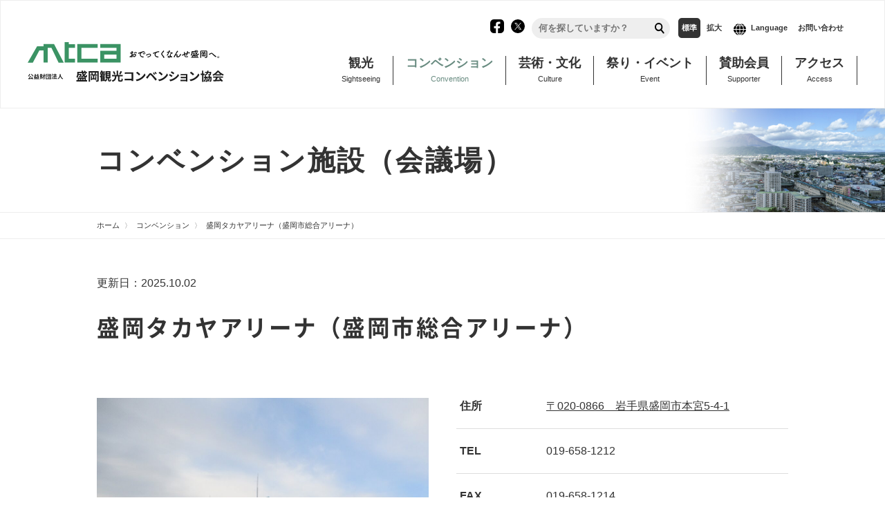

--- FILE ---
content_type: text/html; charset=UTF-8
request_url: https://hellomorioka.jp/conv/facility/meeting/1280/
body_size: 45082
content:

<!doctype html>
<html lang="ja" prefix="og: http://ogp.me/ns#">
<head>
<meta charset="utf-8">
<meta name="viewport" content="width=device-width">
<meta name="robots" content="index, follow">
<meta name="description" content="公益財団法人盛岡観光コンベンション協会ウェブサイト。観光、コンベンション、賛助会員情報をご案内します。">
<meta name="keywords" content="盛岡,観光,コンベンション">
<meta name="format-detection" content="telephone=no">
<meta http-equiv="X-UA-Compatible" content="IE=edge">
<meta name="theme-color" content="#fff">
<meta name="msapplication-TileColor" content="#da532c">
<title>盛岡タカヤアリーナ（盛岡市総合アリーナ） &#8211; 公益財団法人盛岡観光コンベンション協会</title>
<meta name='robots' content='max-image-preview:large' />
<link rel='dns-prefetch' href='//unpkg.com' />
<link rel="alternate" title="oEmbed (JSON)" type="application/json+oembed" href="https://hellomorioka.jp/wp-json/oembed/1.0/embed?url=https%3A%2F%2Fhellomorioka.jp%2Fconv%2Ffacility%2Fmeeting%2F1280%2F" />
<link rel="alternate" title="oEmbed (XML)" type="text/xml+oembed" href="https://hellomorioka.jp/wp-json/oembed/1.0/embed?url=https%3A%2F%2Fhellomorioka.jp%2Fconv%2Ffacility%2Fmeeting%2F1280%2F&#038;format=xml" />
<style id='wp-img-auto-sizes-contain-inline-css' type='text/css'>
img:is([sizes=auto i],[sizes^="auto," i]){contain-intrinsic-size:3000px 1500px}
/*# sourceURL=wp-img-auto-sizes-contain-inline-css */
</style>
<style id='wp-block-library-inline-css' type='text/css'>
:root{--wp-block-synced-color:#7a00df;--wp-block-synced-color--rgb:122,0,223;--wp-bound-block-color:var(--wp-block-synced-color);--wp-editor-canvas-background:#ddd;--wp-admin-theme-color:#007cba;--wp-admin-theme-color--rgb:0,124,186;--wp-admin-theme-color-darker-10:#006ba1;--wp-admin-theme-color-darker-10--rgb:0,107,160.5;--wp-admin-theme-color-darker-20:#005a87;--wp-admin-theme-color-darker-20--rgb:0,90,135;--wp-admin-border-width-focus:2px}@media (min-resolution:192dpi){:root{--wp-admin-border-width-focus:1.5px}}.wp-element-button{cursor:pointer}:root .has-very-light-gray-background-color{background-color:#eee}:root .has-very-dark-gray-background-color{background-color:#313131}:root .has-very-light-gray-color{color:#eee}:root .has-very-dark-gray-color{color:#313131}:root .has-vivid-green-cyan-to-vivid-cyan-blue-gradient-background{background:linear-gradient(135deg,#00d084,#0693e3)}:root .has-purple-crush-gradient-background{background:linear-gradient(135deg,#34e2e4,#4721fb 50%,#ab1dfe)}:root .has-hazy-dawn-gradient-background{background:linear-gradient(135deg,#faaca8,#dad0ec)}:root .has-subdued-olive-gradient-background{background:linear-gradient(135deg,#fafae1,#67a671)}:root .has-atomic-cream-gradient-background{background:linear-gradient(135deg,#fdd79a,#004a59)}:root .has-nightshade-gradient-background{background:linear-gradient(135deg,#330968,#31cdcf)}:root .has-midnight-gradient-background{background:linear-gradient(135deg,#020381,#2874fc)}:root{--wp--preset--font-size--normal:16px;--wp--preset--font-size--huge:42px}.has-regular-font-size{font-size:1em}.has-larger-font-size{font-size:2.625em}.has-normal-font-size{font-size:var(--wp--preset--font-size--normal)}.has-huge-font-size{font-size:var(--wp--preset--font-size--huge)}.has-text-align-center{text-align:center}.has-text-align-left{text-align:left}.has-text-align-right{text-align:right}.has-fit-text{white-space:nowrap!important}#end-resizable-editor-section{display:none}.aligncenter{clear:both}.items-justified-left{justify-content:flex-start}.items-justified-center{justify-content:center}.items-justified-right{justify-content:flex-end}.items-justified-space-between{justify-content:space-between}.screen-reader-text{border:0;clip-path:inset(50%);height:1px;margin:-1px;overflow:hidden;padding:0;position:absolute;width:1px;word-wrap:normal!important}.screen-reader-text:focus{background-color:#ddd;clip-path:none;color:#444;display:block;font-size:1em;height:auto;left:5px;line-height:normal;padding:15px 23px 14px;text-decoration:none;top:5px;width:auto;z-index:100000}html :where(.has-border-color){border-style:solid}html :where([style*=border-top-color]){border-top-style:solid}html :where([style*=border-right-color]){border-right-style:solid}html :where([style*=border-bottom-color]){border-bottom-style:solid}html :where([style*=border-left-color]){border-left-style:solid}html :where([style*=border-width]){border-style:solid}html :where([style*=border-top-width]){border-top-style:solid}html :where([style*=border-right-width]){border-right-style:solid}html :where([style*=border-bottom-width]){border-bottom-style:solid}html :where([style*=border-left-width]){border-left-style:solid}html :where(img[class*=wp-image-]){height:auto;max-width:100%}:where(figure){margin:0 0 1em}html :where(.is-position-sticky){--wp-admin--admin-bar--position-offset:var(--wp-admin--admin-bar--height,0px)}@media screen and (max-width:600px){html :where(.is-position-sticky){--wp-admin--admin-bar--position-offset:0px}}

/*# sourceURL=wp-block-library-inline-css */
</style><style id='global-styles-inline-css' type='text/css'>
:root{--wp--preset--aspect-ratio--square: 1;--wp--preset--aspect-ratio--4-3: 4/3;--wp--preset--aspect-ratio--3-4: 3/4;--wp--preset--aspect-ratio--3-2: 3/2;--wp--preset--aspect-ratio--2-3: 2/3;--wp--preset--aspect-ratio--16-9: 16/9;--wp--preset--aspect-ratio--9-16: 9/16;--wp--preset--color--black: #000000;--wp--preset--color--cyan-bluish-gray: #abb8c3;--wp--preset--color--white: #ffffff;--wp--preset--color--pale-pink: #f78da7;--wp--preset--color--vivid-red: #cf2e2e;--wp--preset--color--luminous-vivid-orange: #ff6900;--wp--preset--color--luminous-vivid-amber: #fcb900;--wp--preset--color--light-green-cyan: #7bdcb5;--wp--preset--color--vivid-green-cyan: #00d084;--wp--preset--color--pale-cyan-blue: #8ed1fc;--wp--preset--color--vivid-cyan-blue: #0693e3;--wp--preset--color--vivid-purple: #9b51e0;--wp--preset--gradient--vivid-cyan-blue-to-vivid-purple: linear-gradient(135deg,rgb(6,147,227) 0%,rgb(155,81,224) 100%);--wp--preset--gradient--light-green-cyan-to-vivid-green-cyan: linear-gradient(135deg,rgb(122,220,180) 0%,rgb(0,208,130) 100%);--wp--preset--gradient--luminous-vivid-amber-to-luminous-vivid-orange: linear-gradient(135deg,rgb(252,185,0) 0%,rgb(255,105,0) 100%);--wp--preset--gradient--luminous-vivid-orange-to-vivid-red: linear-gradient(135deg,rgb(255,105,0) 0%,rgb(207,46,46) 100%);--wp--preset--gradient--very-light-gray-to-cyan-bluish-gray: linear-gradient(135deg,rgb(238,238,238) 0%,rgb(169,184,195) 100%);--wp--preset--gradient--cool-to-warm-spectrum: linear-gradient(135deg,rgb(74,234,220) 0%,rgb(151,120,209) 20%,rgb(207,42,186) 40%,rgb(238,44,130) 60%,rgb(251,105,98) 80%,rgb(254,248,76) 100%);--wp--preset--gradient--blush-light-purple: linear-gradient(135deg,rgb(255,206,236) 0%,rgb(152,150,240) 100%);--wp--preset--gradient--blush-bordeaux: linear-gradient(135deg,rgb(254,205,165) 0%,rgb(254,45,45) 50%,rgb(107,0,62) 100%);--wp--preset--gradient--luminous-dusk: linear-gradient(135deg,rgb(255,203,112) 0%,rgb(199,81,192) 50%,rgb(65,88,208) 100%);--wp--preset--gradient--pale-ocean: linear-gradient(135deg,rgb(255,245,203) 0%,rgb(182,227,212) 50%,rgb(51,167,181) 100%);--wp--preset--gradient--electric-grass: linear-gradient(135deg,rgb(202,248,128) 0%,rgb(113,206,126) 100%);--wp--preset--gradient--midnight: linear-gradient(135deg,rgb(2,3,129) 0%,rgb(40,116,252) 100%);--wp--preset--font-size--small: 13px;--wp--preset--font-size--medium: 20px;--wp--preset--font-size--large: 36px;--wp--preset--font-size--x-large: 42px;--wp--preset--spacing--20: 0.44rem;--wp--preset--spacing--30: 0.67rem;--wp--preset--spacing--40: 1rem;--wp--preset--spacing--50: 1.5rem;--wp--preset--spacing--60: 2.25rem;--wp--preset--spacing--70: 3.38rem;--wp--preset--spacing--80: 5.06rem;--wp--preset--shadow--natural: 6px 6px 9px rgba(0, 0, 0, 0.2);--wp--preset--shadow--deep: 12px 12px 50px rgba(0, 0, 0, 0.4);--wp--preset--shadow--sharp: 6px 6px 0px rgba(0, 0, 0, 0.2);--wp--preset--shadow--outlined: 6px 6px 0px -3px rgb(255, 255, 255), 6px 6px rgb(0, 0, 0);--wp--preset--shadow--crisp: 6px 6px 0px rgb(0, 0, 0);}:where(.is-layout-flex){gap: 0.5em;}:where(.is-layout-grid){gap: 0.5em;}body .is-layout-flex{display: flex;}.is-layout-flex{flex-wrap: wrap;align-items: center;}.is-layout-flex > :is(*, div){margin: 0;}body .is-layout-grid{display: grid;}.is-layout-grid > :is(*, div){margin: 0;}:where(.wp-block-columns.is-layout-flex){gap: 2em;}:where(.wp-block-columns.is-layout-grid){gap: 2em;}:where(.wp-block-post-template.is-layout-flex){gap: 1.25em;}:where(.wp-block-post-template.is-layout-grid){gap: 1.25em;}.has-black-color{color: var(--wp--preset--color--black) !important;}.has-cyan-bluish-gray-color{color: var(--wp--preset--color--cyan-bluish-gray) !important;}.has-white-color{color: var(--wp--preset--color--white) !important;}.has-pale-pink-color{color: var(--wp--preset--color--pale-pink) !important;}.has-vivid-red-color{color: var(--wp--preset--color--vivid-red) !important;}.has-luminous-vivid-orange-color{color: var(--wp--preset--color--luminous-vivid-orange) !important;}.has-luminous-vivid-amber-color{color: var(--wp--preset--color--luminous-vivid-amber) !important;}.has-light-green-cyan-color{color: var(--wp--preset--color--light-green-cyan) !important;}.has-vivid-green-cyan-color{color: var(--wp--preset--color--vivid-green-cyan) !important;}.has-pale-cyan-blue-color{color: var(--wp--preset--color--pale-cyan-blue) !important;}.has-vivid-cyan-blue-color{color: var(--wp--preset--color--vivid-cyan-blue) !important;}.has-vivid-purple-color{color: var(--wp--preset--color--vivid-purple) !important;}.has-black-background-color{background-color: var(--wp--preset--color--black) !important;}.has-cyan-bluish-gray-background-color{background-color: var(--wp--preset--color--cyan-bluish-gray) !important;}.has-white-background-color{background-color: var(--wp--preset--color--white) !important;}.has-pale-pink-background-color{background-color: var(--wp--preset--color--pale-pink) !important;}.has-vivid-red-background-color{background-color: var(--wp--preset--color--vivid-red) !important;}.has-luminous-vivid-orange-background-color{background-color: var(--wp--preset--color--luminous-vivid-orange) !important;}.has-luminous-vivid-amber-background-color{background-color: var(--wp--preset--color--luminous-vivid-amber) !important;}.has-light-green-cyan-background-color{background-color: var(--wp--preset--color--light-green-cyan) !important;}.has-vivid-green-cyan-background-color{background-color: var(--wp--preset--color--vivid-green-cyan) !important;}.has-pale-cyan-blue-background-color{background-color: var(--wp--preset--color--pale-cyan-blue) !important;}.has-vivid-cyan-blue-background-color{background-color: var(--wp--preset--color--vivid-cyan-blue) !important;}.has-vivid-purple-background-color{background-color: var(--wp--preset--color--vivid-purple) !important;}.has-black-border-color{border-color: var(--wp--preset--color--black) !important;}.has-cyan-bluish-gray-border-color{border-color: var(--wp--preset--color--cyan-bluish-gray) !important;}.has-white-border-color{border-color: var(--wp--preset--color--white) !important;}.has-pale-pink-border-color{border-color: var(--wp--preset--color--pale-pink) !important;}.has-vivid-red-border-color{border-color: var(--wp--preset--color--vivid-red) !important;}.has-luminous-vivid-orange-border-color{border-color: var(--wp--preset--color--luminous-vivid-orange) !important;}.has-luminous-vivid-amber-border-color{border-color: var(--wp--preset--color--luminous-vivid-amber) !important;}.has-light-green-cyan-border-color{border-color: var(--wp--preset--color--light-green-cyan) !important;}.has-vivid-green-cyan-border-color{border-color: var(--wp--preset--color--vivid-green-cyan) !important;}.has-pale-cyan-blue-border-color{border-color: var(--wp--preset--color--pale-cyan-blue) !important;}.has-vivid-cyan-blue-border-color{border-color: var(--wp--preset--color--vivid-cyan-blue) !important;}.has-vivid-purple-border-color{border-color: var(--wp--preset--color--vivid-purple) !important;}.has-vivid-cyan-blue-to-vivid-purple-gradient-background{background: var(--wp--preset--gradient--vivid-cyan-blue-to-vivid-purple) !important;}.has-light-green-cyan-to-vivid-green-cyan-gradient-background{background: var(--wp--preset--gradient--light-green-cyan-to-vivid-green-cyan) !important;}.has-luminous-vivid-amber-to-luminous-vivid-orange-gradient-background{background: var(--wp--preset--gradient--luminous-vivid-amber-to-luminous-vivid-orange) !important;}.has-luminous-vivid-orange-to-vivid-red-gradient-background{background: var(--wp--preset--gradient--luminous-vivid-orange-to-vivid-red) !important;}.has-very-light-gray-to-cyan-bluish-gray-gradient-background{background: var(--wp--preset--gradient--very-light-gray-to-cyan-bluish-gray) !important;}.has-cool-to-warm-spectrum-gradient-background{background: var(--wp--preset--gradient--cool-to-warm-spectrum) !important;}.has-blush-light-purple-gradient-background{background: var(--wp--preset--gradient--blush-light-purple) !important;}.has-blush-bordeaux-gradient-background{background: var(--wp--preset--gradient--blush-bordeaux) !important;}.has-luminous-dusk-gradient-background{background: var(--wp--preset--gradient--luminous-dusk) !important;}.has-pale-ocean-gradient-background{background: var(--wp--preset--gradient--pale-ocean) !important;}.has-electric-grass-gradient-background{background: var(--wp--preset--gradient--electric-grass) !important;}.has-midnight-gradient-background{background: var(--wp--preset--gradient--midnight) !important;}.has-small-font-size{font-size: var(--wp--preset--font-size--small) !important;}.has-medium-font-size{font-size: var(--wp--preset--font-size--medium) !important;}.has-large-font-size{font-size: var(--wp--preset--font-size--large) !important;}.has-x-large-font-size{font-size: var(--wp--preset--font-size--x-large) !important;}
/*# sourceURL=global-styles-inline-css */
</style>

<style id='classic-theme-styles-inline-css' type='text/css'>
/*! This file is auto-generated */
.wp-block-button__link{color:#fff;background-color:#32373c;border-radius:9999px;box-shadow:none;text-decoration:none;padding:calc(.667em + 2px) calc(1.333em + 2px);font-size:1.125em}.wp-block-file__button{background:#32373c;color:#fff;text-decoration:none}
/*# sourceURL=/wp-includes/css/classic-themes.min.css */
</style>
<link rel='stylesheet' id='reset_css-css' href='https://hellomorioka.jp/wp/wp-content/themes/mtca/css/reset.css?ver=1.0.0' type='text/css' media='all' />
<link rel='stylesheet' id='style-css' href='https://hellomorioka.jp/wp/wp-content/themes/mtca/style.css?ver=2025.12.01' type='text/css' media='all' />
<link rel='stylesheet' id='style_hbn-css' href='https://hellomorioka.jp/wp/wp-content/themes/mtca/css/style_hbn.css?ver=2023.06.23' type='text/css' media='all' />
<link rel='stylesheet' id='scroll-hint-css-css' href='https://unpkg.com/scroll-hint@1.1.10/css/scroll-hint.css?ver=1.0.0' type='text/css' media='all' />
<link rel='stylesheet' id='facility-css' href='https://hellomorioka.jp/wp/wp-content/themes/mtca/css/facility.css?ver=0.0.0' type='text/css' media='all' />
<script type="text/javascript" src="https://hellomorioka.jp/wp/wp-includes/js/jquery/jquery.min.js?ver=3.7.1" id="jquery-core-js"></script>
<script type="text/javascript" src="https://hellomorioka.jp/wp/wp-includes/js/jquery/jquery-migrate.min.js?ver=3.4.1" id="jquery-migrate-js"></script>
<link rel="https://api.w.org/" href="https://hellomorioka.jp/wp-json/" /><link rel="alternate" title="JSON" type="application/json" href="https://hellomorioka.jp/wp-json/wp/v2/facility-list/1280" /><link rel='shortlink' href='https://hellomorioka.jp/?p=1280' />
<meta property="og:title" content="公益財団法人盛岡観光コンベンション協会" />
<meta property="og:description" content="" />
<meta property="og:type" content="article" />
<meta property="og:url" content="https://hellomorioka.jp/conv/facility/meeting/1280/" />
<meta property="og:image" content="https://hellomorioka.jp/wp/wp-content/uploads/2021/11/takaya-arena.jpg" />
<meta property="og:site_name" content="公益財団法人盛岡観光コンベンション協会" />
<meta name="twitter:card" content="summary_large_image" />
<meta property="og:locale" content="ja_JP" />
<link rel="canonical" href="https://hellomorioka.jp/conv/facility/meeting/1280/">
<link rel="icon" href="https://hellomorioka.jp/wp/wp-content/uploads/2021/10/cropped-favicon-32x32.png" sizes="32x32" />
<link rel="icon" href="https://hellomorioka.jp/wp/wp-content/uploads/2021/10/cropped-favicon-192x192.png" sizes="192x192" />
<link rel="apple-touch-icon" href="https://hellomorioka.jp/wp/wp-content/uploads/2021/10/cropped-favicon-180x180.png" />
<meta name="msapplication-TileImage" content="https://hellomorioka.jp/wp/wp-content/uploads/2021/10/cropped-favicon-270x270.png" />
<!-- Global site tag (gtag.js) - Google Analytics -->
<script async src="https://www.googletagmanager.com/gtag/js?id=G-0L0W79SPEF"></script>
<script>
  window.dataLayer = window.dataLayer || [];
  function gtag(){dataLayer.push(arguments);}
  gtag('js', new Date());

  gtag('config', 'G-0L0W79SPEF');
</script>
</head>
<body class="wp-singular facility-list-template-default single single-facility-list postid-1280 wp-theme-mtca">
	<header>
	<div class="headerWrap">
	<div class="logoArea">
						<a href="https://hellomorioka.jp/">
				<img src="https://hellomorioka.jp/wp/wp-content/themes/mtca/images/header-logo.svg" alt="公益財団法人盛岡観光コンベンション協会" class="logo hover_opacity" width="350" height="70"/>
				</a>
			</div><!--logoArea-->
		<!--▼ グローバルナビゲーション -->
		<nav class="global-nav">
			  <div id="nav-toggle">
				<div> <span></span> <span></span> <span></span></div>
			</div>

			<ul class="nav-list">
			  <li class="nav-item parent ">
				<a href="https://hellomorioka.jp/sightseeing">観光<br><span class="en">Sightseeing</span></a>
				<div class="nav-item_sub">
				  <div class="inner">
					<a href="https://hellomorioka.jp/sightseeing" class="nav_top">観光<br><span class="en">Sightseeing</span></a>
					<ul>
					  <li class="tb_on"><a href="https://hellomorioka.jp/sightseeing">観光トップ</a></li>
					  <li><a href="https://hellomorioka.jp/sightseeing/furusato">盛岡ふるさとガイド</a></li>
					  <li><a href="https://www.odette.or.jp/?page_id=333" rel="noopener" target="_blank">歴史文化</a></li>
					  <li><a href="https://www.odette.or.jp/?page_id=423" rel="noopener" target="_blank">自然・景観</a></li>
					  <li><a href="https://www.odette.or.jp/?page_id=427" rel="noopener" target="_blank">伝統行事・祭り</a></li>
					  <li><a href="https://www.odette.or.jp/?page_id=429" rel="noopener" target="_blank">観光施設・体験</a></li>
					  <li><a href="https://www.odette.or.jp/?page_id=7888" rel="noopener" target="_blank">食べる</a></li>
					  <li><a href="https://www.odette.or.jp/?page_id=327" rel="noopener" target="_blank">宿泊</a></li>
					  <li><a href="https://www.odette.or.jp/?page_id=7934" rel="noopener" target="_blank">おすすめ観光ルート</a></li>
					  <li><a href="https://www.odette.or.jp/?page_id=1657" rel="noopener" target="_blank">修学旅行ガイド</a></li>
					</ul>
				  </div>
				</div>
			  </li>
			  <li class="nav-item parent current">
				<a href="https://hellomorioka.jp/conv">コンベンション<br><span class="en">Convention</span></a>
				<div class="nav-item_sub">
				  <div class="inner">
					<a href="https://hellomorioka.jp/conv" class="nav_top">コンベンション<br><span class="en">Convention</span></a>
					<ul>
					  <li class="tb_on"><a href="https://hellomorioka.jp/conv">コンベンショントップ</a></li>
					  <li><a href="https://hellomorioka.jp/conv/support">コンベンション支援内容</a></li>
					  <li><a href="https://hellomorioka.jp/conv/facilities_map">コンベンション支援MAP</a></li>
					  <li><a href="https://hellomorioka.jp/conv/facility/meeting">コンベンション施設（会議場）</a></li>
					  <li><a href="https://hellomorioka.jp/conv/facility/meeting_accommodation">コンベンション施設（会議場・宿泊）</a></li>
					  <li><a href="https://hellomorioka.jp/conv/facility/accommodation">コンベンション施設（宿泊のみ）</a></li>
					  <li><a href="https://hellomorioka.jp/conv/subsidy">補助金・助成金</a></li>
					  <li><a href="https://hellomorioka.jp/conv/download">ダウンロード（申請書など）</a></li>
					  <li><a href="https://hellomorioka.jp/conv/supporter">MTCAコンベンションサポーター</a></li>
					  <li><a href="https://hellomorioka.jp/members/mtca">MTCAコンベンションカレンダー</a></li>
					</ul>
				  </div>
				</div>
			  </li>
			   <li class="nav-item parent ">
					<a href="https://hellomorioka.jp/culture">芸術・文化<br><span class="en">Culture</span></a>
					<div class="nav-item_sub">
					  <div class="inner">
						<a href="https://hellomorioka.jp/culture" class="nav_top">芸術・文化<br><span class="en">Culture</span></a>
						<ul>
							<li class="tb_on"><a href="https://hellomorioka.jp/culture">芸術・文化トップ</a></li>
							<li><a href="https://www.odette.or.jp/plaza-odette/" rel="noopener" target="_blank">プラザおでって</a></li>
							<li><a href="https://www.morireki.jp/" rel="noopener" target="_blank">もりおか歴史文化館</a></li>
						</ul>
					  </div>
					</div>
				</li>
			  <li class="nav-item parent ">
					<a href="https://hellomorioka.jp/event">祭り・イベント<br><span class="en">Event</span></a>
					<div class="nav-item_sub">
					  <div class="inner">
						<a href="https://hellomorioka.jp/event" class="nav_top">祭り・イベント<br><span class="en">Event</span></a>
						<ul>
						  <li class="tb_on"><a href="https://hellomorioka.jp/event">祭り・イベントトップ</a></li>
							<li><a href="https://www.odette.or.jp/kankou/sakura/index.html" rel="noopener" target="_blank">桜の開花状況</a></li>
							<li><a href="https://www.odette.or.jp/?p=654" rel="noopener" target="_blank">さんさ踊り</a></li>
							<li><a href="https://www.odette.or.jp/?p=1351" rel="noopener" target="_blank">チャグチャグ馬コ</a></li>
							<li><a href="https://www.odette.or.jp/?p=829" rel="noopener" target="_blank">盛岡秋祭り</a></li>
							<li><a href="https://www.odette.or.jp/?p=1432" rel="noopener" target="_blank">七夕まつり</a></li>
							<li><a href="https://www.odette.or.jp/?p=823" rel="noopener" target="_blank">盛岡舟っこ流し</a></li>
							<li><a href="https://www.odette.or.jp/?p=1166" rel="noopener" target="_blank">裸参り</a></li>
							<li><a href="https://www.odette.or.jp/?p=1343" rel="noopener" target="_blank">大盛岡神輿祭</a></li>
							<li><a href="https://www.odette.or.jp/?p=1372" rel="noopener" target="_blank">酒買地蔵尊例大祭</a></li>
						</ul>
					  </div>
					</div>
				</li>
				<li class="nav-item parent ">
				<a href="https://hellomorioka.jp/members">賛助会員<br><span class="en">Supporter</span></a>
				<div class="nav-item_sub">
				  <div class="inner">
				   <a href="https://hellomorioka.jp/members" class="nav_top">賛助会員<br><span class="en">Menber</span></a>
					<ul>
					  	<li class="tb_on"><a href="https://hellomorioka.jp/members">賛助会員トップ</a></li>
						<li><a href="https://hellomorioka.jp/members/mtca">会員向け情報</a></li>
						<li><a href="https://hellomorioka.jp/members/about-member">賛助会員とは</a></li>
						<li><a href="https://hellomorioka.jp/members/about-suisen">すいせんの店とは</a></li>
						<li><a href="https://hellomorioka.jp/members/suisen">賛助会員・すいせんの店検索</a></li>
					</ul>
				  </div>
				</div>
			  </li>
				<li class="nav-item access ">
					<a href="https://hellomorioka.jp/access">アクセス<br><span class="en">Access</span></a>
				</li>
				<li class="tb_on">
					<ul class="tb_on_menu">
						<li>
								<form method="get" id="searchform" class="search_container" action="https://hellomorioka.jp/">
<input type="text" size="25" name="s" id="search" placeholder="何を探していますか？" value="">
<input type="submit" value="">
</form>						</li>
						<li class="language">
								<ul class="flex">
									<li lang="en" xml:lang="en"><a href="javascript:void(0);" onclick="goTranslateUrl('en'); return false;">English</a></li>
									<li lang="zh-tw" xml:lang="zh-tw"><a href="javascript:void(0);" onclick="goTranslateUrl('zh-TW'); return false;">中文繁体</a></li>
									<li lang="zh-cn" xml:lang="zh-cn"><a href="javascript:void(0);" onclick="goTranslateUrl('zh-CN'); return false;">中文简体</a></li>
									<li lang="ko" xml:lang="ko"><a href="javascript:void(0);" onclick="goTranslateUrl('ko'); return false;">한국어</a></li>
								</ul>
						</li>
						<li class="sns">
						<a href="https://www.facebook.com/hellomorioka" target="_blank" class="hover_opacity"><img src="https://hellomorioka.jp/wp/wp-content/themes/mtca/images/facebook-icon-color.svg" alt="facebook" width="25" height="25"/></a>
						<a href="https://twitter.com/hellomorioka" target="_blank" class="hover_opacity"><img src="https://hellomorioka.jp/wp/wp-content/themes/mtca/images/twitter-icon-color.svg" alt="twitter" width="25" height="25"/></a>
						</li>
					</ul>
				</li>
			</ul>

		  </nav>
		<!--▲ グローバルナビゲーション -->
		<ul id="headerBar" class="flex">
					<li>
						<a href="https://www.facebook.com/hellomorioka" target="_blank" class="hover_opacity"><img src="https://hellomorioka.jp/wp/wp-content/themes/mtca/images/facebook-icon.svg" alt="facebook" width="20" height="20"/></a>
					</li>
					<li>
						<a href="https://twitter.com/hellomorioka" target="_blank" class="hover_opacity"><img src="https://hellomorioka.jp/wp/wp-content/themes/mtca/images/twitter-icon.svg" alt="twitter" width="20" height="20"/></a>
					</li>
					<li>
						<form method="get" id="searchform" class="search_container" action="https://hellomorioka.jp/">
<input type="text" size="25" name="s" id="search" placeholder="何を探していますか？" value="">
<input type="submit" value="">
</form>					</li>
					<li>
						<ul class="font-size flex">
							<li class="size-button" data-font="10"><a href="javascript:void(0)" class="f1" >標準</a></li>
							<li class="size-button" data-font="12"><a href="javascript:void(0)" class="f2" >拡大</a></li>
						</ul>
					</li>
					<li class="language flex">
						<a href="javascript:void(0)" class="languageItem" ontouchstart="">Language</a>
						<ul class="submenu">
							<li lang="en" xml:lang="en"><a href="javascript:void(0);" onclick="goTranslateUrl('en'); return false;">English</a></li>
							<li lang="zh-tw" xml:lang="zh-tw"><a href="javascript:void(0);" onclick="goTranslateUrl('zh-TW'); return false;">中文繁体</a></li>
							<li lang="zh-cn" xml:lang="zh-cn"><a href="javascript:void(0);" onclick="goTranslateUrl('zh-CN'); return false;">中文简体</a></li>
							<li lang="ko" xml:lang="ko"><a href="javascript:void(0);" onclick="goTranslateUrl('ko'); return false;">한국어</a></li>
						</ul>
					</li>
		<li><a href="https://hellomorioka.jp/form/contact">お問い合わせ</a></li>
		</ul><!--headerBar-->
	</div><!-- header_wrap -->
    </header>


<div id="ttl_area">
<h1>コンベンション施設（会議場）</h1>
</div><!-- タイトルエリア -->

<div id="breadcrumb">
<ol class="breadcrumb">
<!-- Breadcrumb NavXT 7.3.1 -->
<li class="home"><span property="itemListElement" typeof="ListItem"><a property="item" typeof="WebPage" title="Go to 公益財団法人盛岡観光コンベンション協会." href="https://hellomorioka.jp" class="home" ><span property="name">ホーム</span></a><meta property="position" content="1"></span></li>
<li class="facility-list-root post post-facility-list"><span property="itemListElement" typeof="ListItem"><a property="item" typeof="WebPage" title="Go to コンベンション." href="https://hellomorioka.jp/conv/" class="facility-list-root post post-facility-list" ><span property="name">コンベンション</span></a><meta property="position" content="2"></span></li>
<li class="post post-facility-list current-item"><span property="itemListElement" typeof="ListItem"><span property="name" class="post post-facility-list current-item">盛岡タカヤアリーナ（盛岡市総合アリーナ）</span><meta property="url" content="https://hellomorioka.jp/conv/facility/meeting/1280/"><meta property="position" content="3"></span></li>
		
</ol>
</div>



<main>
<div id="contentArea">
        
		<article id="news_contents">
			<span class="news-days">更新日：2025.10.02</span>
			<h2 class="content-ttl-h2">盛岡タカヤアリーナ（盛岡市総合アリーナ）</h2>
			<p>			</p>
			
				<div class="col_2">
					<div class="bg_color">
												<img width="1024" height="768" src="https://hellomorioka.jp/wp/wp-content/uploads/2021/11/takaya-arena-1024x768.jpg" class="img100 wp-post-image" alt="盛岡タカヤアリーナ写真" decoding="async" fetchpriority="high" srcset="https://hellomorioka.jp/wp/wp-content/uploads/2021/11/takaya-arena-1024x768.jpg 1024w, https://hellomorioka.jp/wp/wp-content/uploads/2021/11/takaya-arena-300x225.jpg 300w, https://hellomorioka.jp/wp/wp-content/uploads/2021/11/takaya-arena-768x576.jpg 768w, https://hellomorioka.jp/wp/wp-content/uploads/2021/11/takaya-arena-1536x1152.jpg 1536w, https://hellomorioka.jp/wp/wp-content/uploads/2021/11/takaya-arena.jpg 1546w" sizes="(max-width: 1024px) 100vw, 1024px" />										</div>
					<div>
							<dl class="dl_a facility">
							<dt>住所</dt>
							<dd><a href="https://goo.gl/maps/DEo57bTqQTrovRmK6">〒020-0866　岩手県盛岡市本宮5-4-1</a></dd>
							<dt>TEL</dt>
							<dd><a href="tel:019-658-1212">019-658-1212</a></dd>
							<dt>FAX</dt>
							<dd>019-658-1214</dd>
							<dt>HP</dt>
							<dd><a href="https://morioka-sport.or.jp/facility/arena/" target="_blank" rel="noopener">https://morioka-sport.or.jp/facility/arena/</a></dd>
							</dl>
					</div>
				</div>
					
			    	
		<h3 class="content-ttl-h3">コンベンション施設概要</h3>
								
		<p class="text_small">（ ）内は新型コロナウイルス感染症拡大防止のための制限収容人数です。詳細は各施設のHP情報またはお電話でご確認をお願いいたします。</p>
		<div class="slider-table">
		<table>
		<thead> 
									<tr>
									<th rowspan="2">部屋名称</th>
										<th class="colspan" colspan="3">収容人数<span class="text_small">（会議）</span></th>
									<th class="colspan" colspan="2">収容人数<span class="text_small">（レセプション）</span></th>
									<th rowspan="2">備考<span class="text_small">（設備、<br>分割使用など）</span></th>
									<th rowspan="2">面積<span class="text_small">(㎡)</span></th>
									<th rowspan="2">天井高<span class="text_small">(m)</span></th>
																		<th rowspan="2">Wi-Fi情報</th>
									<th rowspan="2">駐車場</th>
									<th rowspan="2">特記事項</th>
									</tr>
									<tr>
										<th>シアター<br><span class="text_small">（人）</span></th>
										<th>スクール<br><span class="text_small">（人）</span></th>
										<th>その他形式<br><span class="text_small">（ロの字等）<br>（人）</span></th>
										<th>着席<br><span class="text_small">（人）</span></th>
										<th>立食<br><span class="text_small">（人）</span></th>
									</tr>
		</thead>
		<tbody>
				<tr>
									<th>アリーナ</th>
									<td>3,098<br />
（1,549）</td>
									<td>ー</td>
									<td>ー</td>
									<td>ー</td>
									<td>ー</td>
									<td>2・3階観覧固定席（移動席・スタッキングチェア等の設置により増席可能）</td>
									<td>3,200</td>
									<td>18.0</td>
																		<!--<td></td>
									<td></td>
									<td></td>
									-->
									<td>ー</td>
									<td>476台（無料）<br />
バス　適宜可</td>
									<td></td>
									
		</tr>
				<tr>
									<th>第1会議室</th>
									<td>ー</td>
									<td>60<br />
（30）</td>
									<td>ー</td>
									<td>ー</td>
									<td>ー</td>
									<td>第1会議室・第2会議室は連結可</td>
									<td>89</td>
									<td>ー</td>
																		<!--<td></td>
									<td></td>
									<td></td>
									-->
									<td>ー</td>
									<td>〝</td>
									<td>〝</td>
									
		</tr>
				<tr>
									<th>第2会議室</th>
									<td>ー</td>
									<td>60<br />
（30）</td>
									<td>ー</td>
									<td>ー</td>
									<td>ー</td>
									<td>第1会議室・第2会議室は連結可</td>
									<td>89</td>
									<td>ー</td>
																		<!--<td></td>
									<td></td>
									<td></td>
									-->
									<td>ー</td>
									<td>〝</td>
									<td></td>
									
		</tr>
				<tr>
									<th>ロビー</th>
									<td>ー</td>
									<td>ー</td>
									<td>ー</td>
									<td>ー</td>
									<td>ー</td>
									<td></td>
									<td>395</td>
									<td></td>
																		<!--<td></td>
									<td></td>
									<td></td>
									-->
									<td>ー</td>
									<td>〝</td>
									<td>〝</td>
									
		</tr>
		
		</tbody>
		</table>
		</div>
			
		
		</article>
	 
	<div class="share">
		<h3>記事をシェアする</h3>
		 <ul class="flex">
		 	<li class="hover_opacity">
				<a class="sns__twitter" href="https://twitter.com/share?url=https://hellomorioka.jp/conv/facility/meeting/1280/&text=盛岡タカヤアリーナ（盛岡市総合アリーナ）" target="_blank" rel="nofollow noopener">
				<img src="https://hellomorioka.jp/wp/wp-content/themes/mtca/images/twitter-icon-color.svg" alt="facebook" width="40" height="40"/>
				</a>
			</li> 
		 	<li class="hover_opacity">
				<a class="sns__facebook" href="https://www.facebook.com/share.php?u=https://hellomorioka.jp/conv/facility/meeting/1280/" target="_blank" rel="nofollow noopener">
				<img src="https://hellomorioka.jp/wp/wp-content/themes/mtca/images/facebook-icon-color.svg" alt="facebook" width="40" height="40"/>
				</a>
			 </li>
			 <li class="hover_opacity">
				<a class="sns__line" href="https://social-plugins.line.me/lineit/share?url=https://hellomorioka.jp/conv/facility/meeting/1280/" target="_blank" rel="nofollow noopener">
				<img src="https://hellomorioka.jp/wp/wp-content/themes/mtca/images/line-icon-color.svg" alt="LINE" width="40" height="40"/>
				</a>
			 </li> 
		 </ul> 
		</div>	
	
	<h3 class="content-ttl-h3">そのほかのコンベンション施設</h3>
		<div class="col_4">
		<div>
		<a href="https://hellomorioka.jp/conv/facility/meeting/1011/">
		 							<img width="1024" height="768" src="https://hellomorioka.jp/wp/wp-content/uploads/2021/11/keneibudokan-1024x768.jpg" class="img100 wp-post-image" alt="岩手県営武道館写真" decoding="async" loading="lazy" srcset="https://hellomorioka.jp/wp/wp-content/uploads/2021/11/keneibudokan-1024x768.jpg 1024w, https://hellomorioka.jp/wp/wp-content/uploads/2021/11/keneibudokan-300x225.jpg 300w, https://hellomorioka.jp/wp/wp-content/uploads/2021/11/keneibudokan-768x576.jpg 768w, https://hellomorioka.jp/wp/wp-content/uploads/2021/11/keneibudokan.jpg 1300w" sizes="auto, (max-width: 1024px) 100vw, 1024px" />							<h4>岩手県営武道館</h4>
		</a>
	</div>
		<div>
		<a href="https://hellomorioka.jp/conv/facility/meeting/1250/">
		 							<img width="484" height="358" src="https://hellomorioka.jp/wp/wp-content/uploads/2021/11/seibu-kouminkan.jpg" class="img100 wp-post-image" alt="西部公民館写真" decoding="async" loading="lazy" srcset="https://hellomorioka.jp/wp/wp-content/uploads/2021/11/seibu-kouminkan.jpg 484w, https://hellomorioka.jp/wp/wp-content/uploads/2021/11/seibu-kouminkan-300x222.jpg 300w" sizes="auto, (max-width: 484px) 100vw, 484px" />							<h4>盛岡市西部公民館</h4>
		</a>
	</div>
		<div>
		<a href="https://hellomorioka.jp/conv/facility/meeting/1267/">
		 							<img width="1024" height="760" src="https://hellomorioka.jp/wp/wp-content/uploads/2021/11/kinrou-fukushi-1024x760.jpg" class="img100 wp-post-image" alt="盛岡市勤労福祉会館写真" decoding="async" loading="lazy" srcset="https://hellomorioka.jp/wp/wp-content/uploads/2021/11/kinrou-fukushi-1024x760.jpg 1024w, https://hellomorioka.jp/wp/wp-content/uploads/2021/11/kinrou-fukushi-300x223.jpg 300w, https://hellomorioka.jp/wp/wp-content/uploads/2021/11/kinrou-fukushi-768x570.jpg 768w, https://hellomorioka.jp/wp/wp-content/uploads/2021/11/kinrou-fukushi.jpg 1247w" sizes="auto, (max-width: 1024px) 100vw, 1024px" />							<h4>盛岡市勤労福祉会館</h4>
		</a>
	</div>
		<div>
		<a href="https://hellomorioka.jp/conv/facility/meeting/1264/">
		 							<img width="600" height="400" src="https://hellomorioka.jp/wp/wp-content/uploads/2021/11/sougou-fukushicenter.jpg" class="img100 wp-post-image" alt="盛岡市総合福祉センター写真" decoding="async" loading="lazy" srcset="https://hellomorioka.jp/wp/wp-content/uploads/2021/11/sougou-fukushicenter.jpg 600w, https://hellomorioka.jp/wp/wp-content/uploads/2021/11/sougou-fukushicenter-300x200.jpg 300w" sizes="auto, (max-width: 600px) 100vw, 600px" />							<h4>盛岡市総合福祉センター</h4>
		</a>
	</div>
		</div><!--col_4-->
			
			<a href="https://hellomorioka.jp/conv/facility/meeting" class="btm">会議場の一覧へ戻る</a>
			
	
</div><!-- contentArea -->
    
</main>
	
<footer>
	<div id="bannerArea">
			<div class="section">
				<p class="text_bold" style="margin-bottom: 1em; color: red; font-size: 1.8rem;">【広告（有料）】</p> 
				<ul class="grid">
						
						<li><a href="https://www.fire-method.com/" target="_blank" rel="noopener"><img src="https://hellomorioka.jp/wp/wp-content/themes/mtca/images/add/bnn_240601.jpg" width="160" height="80" alt="オーダーメイド痩身クリニック FIRE CLINIC"></a></li>
							

													

						<li><img src="https://hellomorioka.jp/wp/wp-content/themes/mtca/images/add/no-img.png" width="160" height="80" alt="広告募集中"></li>	

						
						
						
						<li><a href="https://www.sendairihabiri.jp/" target="_blank" rel="noopener"><img src="https://hellomorioka.jp/wp/wp-content/themes/mtca/images/add/bnn_250930.jpg" width="160" height="80" alt="AGAクリニック口コミ大全"></a></li>
							


													

						<li><img src="https://hellomorioka.jp/wp/wp-content/themes/mtca/images/add/no-img.png" width="160" height="80" alt="広告募集中"></li>	

						
						
						<li><a href="http://web-jupiter.co.jp/pilates2/" target="_blank" rel="noopener"><img src="https://hellomorioka.jp/wp/wp-content/themes/mtca/images/add/bnn_251201-2.gif" width="160" height="80" alt="ピラティスCityガイド"></a></li>
						
						
						<li><a href="https://www.sodc.jp/" target="_blank" rel="noopener"><img src="https://hellomorioka.jp/wp/wp-content/themes/mtca/images/add/bnn_251201-3.jpg" width="160" height="80" alt="マウスピース矯正"></a></li>
						
						
						<li><a href="https://www.himawari-ent.com/" target="_blank" rel="noopener"><img src="https://hellomorioka.jp/wp/wp-content/themes/mtca/images/add/bnn_251201-4.gif" width="160" height="80" alt="ひまわり耳鼻咽喉科クリニック"></a></li>
						
						
						<li><a href="https://faganavi.xsrv.jp/" target="_blank" rel="noopener"><img src="https://hellomorioka.jp/wp/wp-content/themes/mtca/images/add/bnn_251201-5.gif" width="160" height="80" alt="女性の薄毛対策ナビ"></a></li>
						
						
						<li><a href="https://story-line.co.jp/pilates/" target="_blank" rel="noopener"><img src="https://hellomorioka.jp/wp/wp-content/themes/mtca/images/add/bnn_260101.gif" width="160" height="80" alt="ピラティスSTYLE"></a></li>
						
						
						<li><a href="https://pilatesroom.blog/" target="_blank" rel="noopener"><img src="https://hellomorioka.jp/wp/wp-content/themes/mtca/images/add/bnn_260101-2.jpg" width="160" height="80" alt="ピラティスるーむ"></a></li>
						
						
						<li><a href="https://pilates-best.net/" target="_blank" rel="noopener"><img src="https://hellomorioka.jp/wp/wp-content/themes/mtca/images/add/bnn_260101-3.gif" width="160" height="80" alt="ピラティススタジオ　おすすめランキング"></a></li>
						

						
						<li><a href="https://oripa-hikaku.jp/" target="_blank" rel="noopener"><img src="https://hellomorioka.jp/wp/wp-content/themes/mtca/images/add/bnn_260101-4.gif" width="160" height="80" alt="オリパひかく"></a></li>
												
					
				</ul>
				<a href="https://hellomorioka.jp/ad" class="btm_arrow">バナー広告についてのお問い合わせ</a> 
		  	</div>
	</div><!--bannerArea--> 
	
    <div id="footer">
	<div id="footerTop" class="section">
		<a href="https://hellomorioka.jp/" class="hover_opacity footer_logo"><img src="https://hellomorioka.jp/wp/wp-content/themes/mtca/images/footer-logo.svg" width="520" height="40" alt="盛岡観光コンベンション協会"/></a>
		<ul class="footerNavi flex">
			<li><a href="https://hellomorioka.jp/aboutus">財団概要</a></li>
			<li><a href="https://hellomorioka.jp/form/contact">お問い合わせ</a></li>
			<li><a href="https://hellomorioka.jp/link">リンク</a></li>
			<li><a href="https://hellomorioka.jp/sitemap">サイトマップ</a></li>
			<li><a href="https://hellomorioka.jp/privacy-policy">プライバシーポリシー</a></li>
			<li class="facebook">
				<a href="https://www.facebook.com/hellomorioka" target="_blank" class="hover_opacity"><img src="https://hellomorioka.jp/wp/wp-content/themes/mtca/images/facebook-icon-color.svg" alt="facebook" width="40" height="40"/></a>
				<a href="https://twitter.com/hellomorioka" target="_blank" class="hover_opacity"><img src="https://hellomorioka.jp/wp/wp-content/themes/mtca/images/twitter-icon-color.svg" alt="twitter" width="40" height="40"/></a>
			</li>
		</ul>
	</div><!--footerTop-->
		
	<div id="footerBottom" class="section">
		<p class="text_bold">公益財団法人　盛岡観光コンベンション協会</p>
		<p>〒020-0871 岩手県盛岡市中ノ橋通1-1-10　 <br class="sp_on">プラザおでって４Ｆ</p>
		<ul class="ft-nav-ul flex">
			<li>
				<p class="text_bold">観光案内</p>
				<dl class="flex">
					<dt>TEL</dt>
					<dd><a href="tel:019-604-3305">019-604-3305</a><br>(プラザおでって2F観光文化情報プラザ<br class="pc_on">第2火曜除く 9：00～18：00）</dd>
					<dt>FAX</dt>
					<dd>019-653-4422</dd>
					<dt>TEL</dt>
					<dd><a href="tel:019-625-2090">019-625-2090</a><br>(盛岡駅2Fいわて・盛岡広域観光センター 9：00～17：30）</dd>
				</dl>
			</li>
			<li>
			<p class="text_bold">コンベンション</p>
				<dl class="flex">
					<dt>TEL</dt>
					<dd><a href="tel:019-606-6688">019-606-6688</a><br>(第2火曜除く平日8：30～12：00／13：00～17：15）</dd>
					<dt>FAX</dt>
					<dd>019-653-4417</dd>
				</dl>
			</li>
			<li>
				<p class="text_bold">観光・企画・総務</p>
				<dl class="flex">
					<dt>TEL</dt>
					<dd><a href="tel:019-621-8800">019-621-8800</a><br>(第2火曜除く平日8：30～12：00／13：00～17：15）</dd>
					<dt>FAX</dt>
					<dd>019-653-4417</dd>
				</dl>
			</li>
		</ul>
		

	</div><!--footerBottom-->
	
	<div class="copy">
		<div class="section">
		<small>COPYRIGHT © Morioka Tourism &amp; Convention Association. All Rights Reserved.</small>
		</div>
	</div>
		
	<div id="pagetop"> <a href="#" ontouchstart=""><img src="https://hellomorioka.jp/wp/wp-content/themes/mtca/images/btm-arrow.svg" alt="ページ上部へ戻る"/></a> </div>

	</div><!-- footer--> 
	</footer>
<script type="speculationrules">
{"prefetch":[{"source":"document","where":{"and":[{"href_matches":"/*"},{"not":{"href_matches":["/wp/wp-*.php","/wp/wp-admin/*","/wp/wp-content/uploads/*","/wp/wp-content/*","/wp/wp-content/plugins/*","/wp/wp-content/themes/mtca/*","/*\\?(.+)"]}},{"not":{"selector_matches":"a[rel~=\"nofollow\"]"}},{"not":{"selector_matches":".no-prefetch, .no-prefetch a"}}]},"eagerness":"conservative"}]}
</script>
<script type="text/javascript" src="https://hellomorioka.jp/wp/wp-content/themes/mtca/js/common.js?ver=2022.12.08" id="my-common-js"></script>
<script type="text/javascript" src="https://unpkg.com/scroll-hint@1.1.10/js/scroll-hint.js?ver=1.0.0" id="scroll-hint-js"></script>
<script>
	   new ScrollHint('.slider-table', {
      scrollHintIconAppendClass: 'scroll-hint-icon-white', // white-icon will appear
      i18n: {
        scrollable: 'スクロールできます'
      }
    });	
</script>

</body>
</html>

--- FILE ---
content_type: text/css
request_url: https://hellomorioka.jp/wp/wp-content/themes/mtca/style.css?ver=2025.12.01
body_size: 23111
content:
@charset "UTF-8";

/*==========================================
 全デバイス共通［common］
===========================================*/
html {
	font-size: 62.5%;
}

:root {
	--main-color: #688b80;
	--sub-color: #eee;
	--text-color: #333;
	--bg-color: #EFF3F2;
}

body {
	width: 100%;
	color: var(--text-color);
	line-height: 1.8;
	font-size: 1.6rem;
	font-family: YuGothic, "Yu Gothic Medium", "Yu Gothic", Meiryo, sans-serif;
}

*,
*:before,
*:after {
	box-sizing: border-box;
}

a:link {
	color: var(--text-color);
	transition-duration: .3s;
	text-decoration: none;
}

a:hover {
	color: var(--main-color);
}

a:visited {
	color: #74325c;
}

a[href$=".pdf"]:after,
a[href$=".doc"]:after,
a[href$=".docx"]:after,
a[href$=".xls"]:after,
a[href$=".xlsm"]:after,
a[href$=".xlsx"]:after,
a:not([href*="hellomorioka.jp/"])[href^="https://"]:after,
a:not([href*="hellomorioka.jp/"])[href^="http://"]:after,
ul.links a[href$=".pdf"]:after,
ul.links a[href$=".doc"]:after,
ul.links a[href$=".docx"]:after,
ul.links a[href$=".xls"]:after,
ul.links a[href$=".xlsm"]:after,
ul.links a[href$=".xlsx"]:after,
#contentArea .ul_links li a[href$=".xls"]::after,
#contentArea .ul_links li a[href$=".xlsm"]::after,
#contentArea .ul_links li a[href$=".xlsx"]::after,
ul.links a:not([href*="hellomorioka.jp/"])[href^="https://"]:after,
ul.links a:not([href*="hellomorioka.jp/"])[href^="http://"]:after,
#contentArea .ul_links li a:not([href*="hellomorioka.jp"])[href^="https://"]::after,
#contentArea .ul_links li a:not([href*="hellomorioka.jp"])[href^="http://"]::after {
	content: '';
	width: 25px;
	height: 25px;
	position: absolute;
	right: 5px;
	bottom: 30%;
	background-image: url("images/icon-excel.svg");
}

#contentArea .ul_links li a[href$=".docx"]::after,
#contentArea .ul_links li a[href$=".doc"]::after a[href$=".docx"]:after,
a[href$=".doc"]:after,
ul.links a[href$=".docx"]:after,
ul.links a[href$=".doc"]:after {
	background-image: url("images/icon-word.svg");
}

#contentArea .ul_links li a[href$=".pdf"]::after,
a[href$=".pdf"]:after,
ul.links a[href$=".pdf"]:after {
	background-image: url("images/icon-pdf.svg");
	transform: scale(1);
}

a:not([href*="hellomorioka.jp"])[href^="https://"]::after,
a:not([href*="hellomorioka.jp"])[href^="http://"]::after,
#contentArea .ul_links li a:not([href*="hellomorioka.jp"])[href^="https://"]::after,
#contentArea .ul_links li a:not([href*="hellomorioka.jp"])[href^="http://"]::after {
	background-image: url("images/icon-blank.svg");
	display: block !important;
}

a[href$=".pdf"].btm::after,
a[href$=".doc"].btm::after,
a[href$=".docx"].btm::after,
a[href$=".xls"].btm:after,
a[href$=".xlsm"].btm::after,
a[href$=".xlsx"].btm::after,
a[href$=".pdf"].btm_arrow::after,
a[href$=".doc"].btm_arrow::after,
a[href$=".docx"].btm_arrow::after,
a[href$=".xls"].btm_arrow:after,
a[href$=".xlsm"].btm_arrow::after,
a[href$=".xlsx"].btm_arrow::after,
a[href$=".pdf"].bnr-btm::after,
a[href$=".doc"].bnr-btm::after,
a[href$=".docx"].bnr-btm::after,
a[href$=".xls"].bnr-btm:after,
a[href$=".xlsm"].bnr-btm::after,
a[href$=".xlsx"].bnr-btm::after {
	content: none !important;
}

a[href*="hellomorioka-jp.translate.goog/"][href^="https://"]:after,
a[href*="hellomorioka-jp.translate.goog/"][href^="http://"]:after {
	content: none !important;
}

/*a.btm:not([href*="hellomorioka.jp"])[href^="https://"]{
	padding-right: 20px;
}
a.btm:not([href*="hellomorioka.jp"])[href^="https://"]:after{
	border: none;
	padding-right: 20px;
	transform: rotate(0);
	right: 5px;
	top: 34%;
	background-repeat: no-repeat;
}*/
@font-face {
	font-family: 'Noto Sans JP';
	font-style: normal;
	font-weight: 300;
	src: url('fonts/NotoSansJP-Light.woff') format('woff');
}

@font-face {
	font-family: 'Noto Sans JP';
	font-style: normal;
	font-weight: 400;
	src: url('fonts/NotoSansJP-Regular.woff') format('woff');
}

@font-face {
	font-family: 'Noto Sans JP';
	font-style: normal;
	font-weight: 700;
	src: url('fonts/NotoSansJP-Bold.woff') format('woff');
}

@media (min-width: 751px) {
	a[href*="tel:"] {
		pointer-events: none;
		cursor: default;
		color: var(--text-color);
	}
}

/*------------
 hoverスタイル
------------*/
.hover_opacity {
	transition-duration: .3s;
}

.hover_opacity:hover {
	opacity: .7;
}

/*------------
ボタンのスタイル
------------*/
/*基本のボタン*/
a.btm {
	margin: 25px auto;
	width: min(95%, 300px);
	padding: 15px 5px;
	;
	color: var(--text-color);
	display: block;
	font-weight: bold;
	font-size: 1.8rem;
	text-align: left;
	position: relative;
	/*アニメーションの指定*/
	transition: ease .2s;
	border-top: solid 5px var(--main-color);
	border-bottom: solid 5px var(--main-color);
	z-index: 1;
}

a.btm::before {
	content: '';
	position: absolute;
	top: 40%;
	right: 10px;
	width: 20px;
	height: 20px;
	background-image: url("images/btm-arrow.svg");
	transition-duration: .3s;
	background-repeat: no-repeat;
	background-size: contain;
}

a.btm::after {
	position: absolute;
	top: 0;
	left: 0;
	content: '';
	width: 100%;
	height: 100%;
	background: var(--bg-color);
	transform: scale(0, 1);
	transform-origin: right top;
	transition: transform .3s;
	z-index: -1;
	background-image: none !important;
}

a.btm:hover::after {
	transform-origin: left top;
	transform: scale(1, 1);
}

/*矢印のボタン*/
a.btm_arrow {
	margin: 25px auto;
	padding-right: 35px;
	display: block;
	text-align: right;
	font-weight: bold;
	font-size: 1.8rem;
	color: var(--text-color);
	position: relative;
	text-decoration: none !important;
}

a.btm_arrow::before {
	content: '';
	position: absolute;
	top: 25%;
	right: -5px;
	width: 20px;
	height: 20px;
	background-image: url("images/btm-arrow.svg");
	transition-duration: .3s;
	background-repeat: no-repeat;
	background-size: contain;
}

a.btm_arrow:hover {
	color: var(--main-color);
}

a.btm_arrow:hover::before {
	right: -10px;
}

/*バナーのボタン*/
a.bnr-btm {
	width: 250px;
	padding: 20px 30px 20px 20px;
	color: #fff;
	background: var(--main-color);
	position: relative;
	text-align: center;
	text-decoration: none !important;
}

a.bnr-btm:before {
	content: '';
	display: block;
	width: 10px;
	height: 10px;
	border-top: solid 2px #fff;
	border-right: solid 2px #fff;
	transform: rotate(45deg);
	position: absolute;
	top: 45%;
	right: 15px;
}

a.bnr-btm:hover {
	animation: shine 1s;
}

@keyframes shine {
	0% {
		background: var(--main-color);
	}

	10% {
		opacity: .5;
	}

	100% {
		background: var(--main-color);
	}
}

#contentArea .wp-block-file a.wp-block-file__button {
	text-decoration: none;
	padding: 0 0.5em;
	color: #fff;
}

/*------------
fadeinエフェクト
------------*/
.fadein {
	opacity: 0;
	transform: translate(0, 100px);
	transition: all 1s;
}

.fadein.active {
	opacity: 1;
	transform: translate(0, 0);
}

/*==========================================
 PC［1001px~］
===========================================*/
.sp_on,
.tb_on {
	display: none;
}

/*------------
	 見出し
------------*/
.content-ttl-h2
/*トップページ用*/
,
#contentArea h2.content-ttl-h2

/*各コンテンツページトップ用*/
	{
	margin: 50px auto;
	padding: 0;
	font-size: 5.5rem;
	letter-spacing: 0.25rem;
	font-family: "Noto Sans JP";
	line-height: 1.45;
	border: none;
}

.content-ttl-h2 .jp
/*トップページ用*/
,
#contentArea h2.content-ttl-h2 .jp

/*各コンテンツページトップ用*/
	{
	color: var(--text-color);
	font-size: 1.8rem;
	display: block;
	font-weight: bold;
	letter-spacing: 0;
	font-family: YuGothic, "Yu Gothic medium", "Hiragino Sans", Meiryo, "sans-serif";
}

.content-ttl-h2.news
/*トップページ用*/
,
#contentArea h2.content-ttl-h2.news

/*各コンテンツページトップ用*/
	{
	margin-top: 0;
	padding-top: 50px;
	border-top: solid 1px var(--sub-color);
}

.content-ttl-h3
/*トップページ用*/
,
#contentArea h3.content-ttl-h3

/*各コンテンツページトップ用*/
	{
	margin: 30px auto 55px;
	font-size: 3.2rem;
	line-height: 1.5;
	position: relative;
	font-family: "Noto Sans JP";
	border: none;
}

.content-ttl-h3:before
/*トップページ用*/
,
#contentArea h3.content-ttl-h3:before

/*各コンテンツページトップ用*/
	{
	content: '';
	width: 40px;
	height: 5px;
	background: var(--main-color);
	position: absolute;
	bottom: -15px;
	left: 0;
}

.content-ttl-h4
/*トップページ用*/
,
#contentArea h4.content-ttl-h4

/*各コンテンツページトップ用*/
	{
	margin: 25px 0;
	letter-spacing: 0.15rem;
	font-size: 2.6rem;
	font-family: "Noto Sans JP";
}

.content-ttl-h5
/*トップページ用*/
,
#contentArea h5.content-ttl-h5

/*各コンテンツページトップ用*/
	{
	margin: 10px 0 5px;
	letter-spacing: 0.15rem;
	font-size: 1.8rem;
	font-family: "Noto Sans JP";
}

.text_small {
	font-size: 40%;
}

.text_bold {
	font-weight: bold;
}

.text_wh {
	color: #fff;
}

.flex {
	display: flex;
	justify-content: space-between;
	flex-wrap: wrap;
}

/*------------
 header
------------*/
header {
	border: solid 1px var(--sub-color);
}

.headerWrap {
	margin: 20px auto;
	width: min(95%, 1200px);
	height: 115px;
	transition-duration: .3s;
	position: relative;
}

/*fixed*/
.headerWrap.fixed {
	margin: 0 auto;
	padding: 10px 10px 0;
	width: 100%;
	position: fixed;
	top: 0;
	right: 0;
	left: 0;
	background: rgba(0, 0, 0, .8);
	z-index: 5;
}

.logoArea {
	width: min(25%, 350px);
	height: auto;
	z-index: 99;
	position: absolute;
	bottom: 5px;
}

.logoArea a {
	width: 100%;
	height: 100%;
}

.logoArea img {
	width: 100%;
	height: auto;
	pointer-events: auto;
	z-index: 1;
	position: relative;
}

/*===global-nav===*/
.global-nav {
	position: relative;
	bottom: -60px;
	right: 0;
}

.global-nav .nav-list {
	display: flex;
	justify-content: flex-end;
	margin: 0;
	padding: 0;
	z-index: 3;
	position: relative;
}

.global-nav .nav-list>li:not(:last-child) {
	border-right: solid 1px var(--text-color);
}

.global-nav .nav-list .nav-item a {
	display: block;
	padding: 0 1em;
	text-align: center;
	text-decoration: none;
	font-weight: bold;
	font-size: 1.8rem;
	line-height: 1.2;
	color: var(--text-color);
}

.global-nav .nav-list .nav-item a .en {
	font-size: 1.1rem;
	font-weight: normal;
}

/* SP時：ハンバーガーメニューボタン */
#nav-toggle {
	display: none;
}

/* サブナビゲーション */
@media print {

	/*printで適用する内容*/
	.nav-item_sub {
		display: none;
	}
}

@media screen and (min-width: 1023px) {

	/* カレント */
	.global-nav .nav-list .nav-item.current>a {
		color: var(--main-color);
	}

	.global-nav .nav-list .nav-item:hover>a {
		color: var(--main-color);
		position: relative;
	}

	.global-nav .nav-list .nav-item:hover>a:after {
		content: '';
		margin: 0 auto;
		position: absolute;
		bottom: -12px;
		right: 0;
		left: 0;
		width: 80%;
		height: 5px;
		background: var(--main-color);
	}

	.nav-list {
		position: relative;
	}

	.nav-item_sub {
		width: 100vw;
		background: var(--bg-color);
		left: 0;
		margin: 0 calc(50% - 50vw);
		opacity: 0;
		position: absolute;
		top: 55px;
		transition: all 0.2s ease;
		visibility: hidden;
		border-bottom: solid 1px var(--sub-color);
		;
	}

	.nav-item_sub .inner {
		display: flex;
		margin: 0 auto;
	}

	.global-nav .nav-list .nav-item a.nav_top {
		padding: 30px 20px 20px;
		width: 20%;
		font-size: 2.25rem;
		background: var(--main-color);
		display: flex;
		flex-direction: column;
		justify-content: center;
		color: #fff;
	}

	.nav-item_sub .inner ul {
		padding: 1.5em 1em;
		display: flex;
		flex-wrap: wrap;
		width: 80%;
	}

	.global-nav .nav-list .nav-item_sub li {
		width: 33.3%;
	}

	.global-nav .nav-list .nav-item_sub a {
		padding: 1.5em;
		text-align: left;
		position: relative;
		color: var(--text-color);
		font-weight: normal;
		font-size: 1.6rem;
	}

	.global-nav .nav-list .nav-item_sub a:last-child {
		border-bottom: none;
	}

	.global-nav .nav-list .nav-item_sub a:hover {
		background: #d6e8e2;
	}
}

/*target="_blank"*/
.global-nav .nav-list .nav-item_sub a:not([href*="hellomorioka.jp/"])[href^="https://"] {
	padding-left: 50px;
}

.global-nav .nav-list .nav-item_sub a:not([href*="hellomorioka.jp/"])[href^="https://"]:after {
	top: 40%;
	right: inherit;
	left: 25px;
	width: 15px;
	height: 15px;
}

/*END target="_blank"*/
.nav-item:hover .nav-item_sub {
	opacity: 1;
	visibility: visible;
}

/*===headerBar===*/
#headerBar {
	position: absolute;
	top: 0;
	right: 15px;
	font-size: 1.1rem;
	font-weight: bold;
	justify-content: flex-end;
	pointer-events: auto;
}

#headerBar li {
	margin: 0 5px;
	align-items: center;
	display: flex;
}

#headerBar li a {
	color: var(--text-color);
}

#headerBar li a:after {
	content: none;
}

/*サイト内検索*/
.search_container {
	box-sizing: border-box;
	position: relative;
}

.search_container input[type="text"] {
	border: none;
	padding: 10px;
	padding-right: 32px;
	border-radius: 50px;
	height: 30px;
	width: 200px;
	overflow: hidden;
	background: var(--sub-color);
	font-weight: bold;
	font-family: YuGothic, "Yu Gothic Medium", "Yu Gothic", Meiryo, sans-serif;
}

.search_container input[type="submit"] {
	position: absolute;
	top: 0;
	right: 0;
	width: 30px;
	height: 30px;
	background-color: inherit;
	cursor: pointer;
	border: none;
	background-image: url("images/search-icon.svg");
	background-repeat: no-repeat;
	background-position: center;
}

/*フォントサイズ*/
#headerBar .font-size li {
	margin: 0 2px;
}

.font-size li a {
	padding: 5px;
	border-radius: 5px;
	font-weight: bold;
	display: block;
	text-align: center;
}

.font-size li.active a {
	color: #fff !important;
	background-color: var(--text-color);
}

.font-size li a:hover {
	color: var(--text-color);
	background: var(--sub-color);
}

.font-size li.active a:hover {
	color: #fff;
	background-color: var(--text-color);
}

/*言語*/
.language {
	flex-direction: column;
	align-self: center;
}

.language>a {
	padding: 10px 5px 10px 25px;
	position: relative;
	display: block;
}

.language>a:before {
	content: '';
	position: absolute;
	top: 13px;
	left: 0;
	width: 18px;
	height: 18px;
	background: url("images/language-icon.svg");
	background-repeat: no-repeat;
}

.language>a:after {
	content: '';
	display: block;
	width: 6px;
	height: 6px;
	border-top: solid 2px #333;
	border-right: solid 2px #333;
	transform: rotate(135deg);
	position: absolute;
	top: 17px;
	right: 10px;
	transition-duration: .3s;
}

.submenu {
	border-radius: 10px;
	display: none;
	position: absolute;
	top: 35px;
	background: var(--sub-color);
	z-index: 5;
}

.language:hover .submenu {
	display: block;
}

#headerBar li .submenu li {
	margin: 0;
}

#headerBar li .submenu li a {
	margin: 0 auto;
	padding: 5px 10px 5px;
	width: 100%;
	display: block;
	border-bottom: solid 1px #ddd;
}

#headerBar li .submenu li a:hover {
	background: rgba(255, 255, 255, .7);
}

#headerBar li .submenu li:first-child a {
	padding-top: 10px;
	border-radius: 10px 10px 0 0;
}

#headerBar li .submenu li:last-child a {
	border-bottom: none;
	border-radius: 0 0 10px 10px;
}

/*------------
 コンテンツ
------------*/
.section {
	margin: 0 auto;
	padding: 60px 0;
	max-width: 1000px;
	width: 90%;
}

/*------------
 footer
------------*/
/*--bannerArea---*/
#bannerArea {
	border-top: solid 1px var(--sub-color);
}

#bannerArea h3 {
	font-size: 3.4rem;
}

#bannerArea .btm_arrow {
	text-align: left;
	display: inline-block;
}

#bannerArea .grid {
	width: 100%;
	display: grid;
	grid-template-columns: repeat(auto-fit, minmax(150px, 1fr));
	gap: 1em;
}

#bannerArea ul a {
	width: 100%;
	height: 100%;
}

#bannerArea ul a:after {
	content: none;
}

#bannerArea .col_4 img {
	width: 100%;
	height: 100%;
	display: block;
	object-fit: contain;
}

/*--footer--*/
#footer {
	position: relative;
	border-top: solid 1px var(--sub-color);
	font-size: 1.4rem;
}

/*--footerTop--*/
.footer_logo img {
	width: min(95%, 520px);
	height: auto;
}

.footerNavi {
	margin: 50px 0 0;
	justify-content: flex-start;
}

.footerNavi li {
	margin-right: 30px;
}

.footerNavi li.facebook {
	margin: 0 0 0 auto;
}

.footerNavi li.facebook a {
	margin: 0 5px;
}

.footerNavi li.facebook a:after {
	content: none;
}

/*footerBottom*/
#footerBottom {
	padding: 80px auto;
	border-top: solid 1px var(--sub-color);
}

.ft-nav dt {
	width: 25%;
	font-size: 1.8rem;
	font-weight: bold;
}

.ft-nav dd {
	margin-bottom: 20px;
	width: 75%;
}

.ft-nav a {
	padding: 0 10px;
	font-size: 1.1rem;
	color: #fff;
}

.ft-nav-ul {
	margin: 25px 0 0;
}

.ft-nav-ul li {
	width: 48%;
}

.ft-nav-ul li:not(:last-child) dl {
	margin-bottom: 40px;
}

.ft-nav-ul dl dt {
	width: 50px;
}

.ft-nav-ul dl dd {
	width: calc(100% - 50px);
}

.copy {
	background: var(--bg-color);
}

small {
	margin: 0 auto 0 0;
	display: block;
	font-size: 1.2rem;
	letter-spacing: .2rem;
}

/*------------
	 pagetop
------------*/
/*--page top--*/
#pagetop {
	width: 50px;
	height: 50px;
	border-radius: 50%;
	position: fixed;
	right: 5%;
	bottom: 3%;
	z-index: 100;
	transform: rotate(-90deg);
}

#pagetop a {
	width: 100%;
	height: 100%;
	display: block;
}

/*==========================================
 tb［769px-1024px以下］
===========================================*/
@media screen and (max-width: 1024px) {
	.tb_on {
		display: block;
	}

	.tb_none {
		display: none;
	}

	/*------------
	 header
	------------*/
	.headerWrap {
		margin: 0;
		height: 55px;
		position: relative;
		z-index: 999;
		pointer-events: none;
	}

	.logoArea {
		width: 240px;
		position: static;
		margin: 10px;
		z-index: 0;
	}

	.logoArea img {
		z-index: 0;
	}

	/* nav-toggle */
	#nav-toggle {
		position: fixed;
		top: 10px;
		right: 10px;
		height: 50px;
		width: 50px;
		background: #fff;
		color: #999;
		cursor: pointer;
		display: inline-block;
		font-size: 28px;
		z-index: 9999;
		pointer-events: auto;
	}

	#nav-toggle>div {
		position: relative;
		width: 20px;
		color: #333;
	}

	#nav-toggle>div:after {
		content: 'MENU';
		font-size: 1rem;
		position: absolute;
		bottom: -45px;
		right: -22px;
	}

	#nav-toggle span {
		margin: 0 auto;
		width: 100%;
		height: 1px;
		position: absolute;
		left: 15px;
		display: block;
		background: #333;
		-webkit-transition: .35s ease-in-out;
		-moz-transition: .35s ease-in-out;
		transition: .35s ease-in-out;
	}

	#nav-toggle span:nth-child(1) {
		top: 15px;
	}

	#nav-toggle span:nth-child(2) {
		top: 20px;
	}

	#nav-toggle span:nth-child(3) {
		top: 25px;
	}

	/* #nav-toggle close */
	.open #nav-toggle span:nth-child(1) {
		top: 20px;
		-webkit-transform: rotate(45deg);
		-moz-transform: rotate(45deg);
		transform: rotate(45deg);
	}

	.open #nav-toggle span:nth-child(2) {
		width: 0;
		left: 50%;
	}

	.open #nav-toggle span:nth-child(3) {
		top: 20px;
		-webkit-transform: rotate(-45deg);
		-moz-transform: rotate(-45deg);
		transform: rotate(-45deg);
	}

	.global-nav {
		margin: 0;
		height: 100%;
		left: 0;
		position: fixed;
		top: 0;
		width: 100%;
		pointer-events: none;
		z-index: 1;
	}

	.nav-list {
		height: 100%;
		overflow: auto;
		-webkit-overflow-scrolling: touch;
	}

	.global-nav .nav-list {
		background: rgba(104, 139, 128, .9);
		display: none;
		left: 50%;
		padding: 60px 10px 10px;
		position: absolute;
		transform: translate(-50%, 0%);
		width: 100%;
		pointer-events: auto;
		backdrop-filter: blur(5px);
	}

	.global-nav .nav-list>li:not(:last-child) {
		border: none;
	}

	.global-nav .nav-list .nav-item a {
		color: #fff;
		padding: 1rem 1rem;
		text-align: left;
		position: relative;
	}

	/* カレント */
	.global-nav .nav-list .nav-item a.current {
		color: #fff;
	}

	.global-nav .nav-list .nav-item>a {
		pointer-events: none;
	}

	.global-nav .nav-list .nav-item.access>a {
		pointer-events: auto;
	}

	/*矢印*/
	.global-nav .nav-list .nav-item.parent>a:after {
		content: '';
		display: block;
		width: 10px;
		height: 10px;
		border-top: solid 2px #fff;
		border-right: solid 2px #fff;
		transform: rotate(135deg);
		position: absolute;
		top: 50%;
		right: 10px;
		transition-duration: .3s;
	}

	.global-nav .nav-list .nav-item.parent>a.open:after {
		transform: rotate(-45deg);
	}

	.nav-item_sub,
	.global-nav .nav-list .nav-item a.nav_top {
		display: none;
	}

	/*item_sub*/
	.global-nav .nav-list .nav-item .nav-item_sub ul li a {
		padding: 2rem 1rem;
		font-weight: normal;
		font-size: 1.5rem;
		background: var(--bg-color);
		color: var(--text-color);
		border-bottom: solid 1px var(--main-color);
	}

	/*target="_blank"*/
	.global-nav .nav-list .nav-item_sub a:not([href*="hellomorioka.jp/"])[href^="https://"] {
		padding: 2rem 3rem 2rem 1rem;
	}

	.global-nav .nav-list .nav-item_sub a:not([href*="hellomorioka.jp/"])[href^="https://"]:after {
		top: 40%;
		right: 10px;
		left: inherit;
	}

	/*END target="_blank"*/
	/*tb_on_menu*/
	.tb_on_menu {
		padding: 0 5%;
		margin: 1em auto;
		border-top: solid 1px #fff;
		text-align: center;
	}

	.tb_on_menu li {
		margin: 5% 0;
	}

	.tb_on_menu .sns a {
		margin: 0 10px;
	}

	.tb_on_menu .search_container input[type="text"] {
		width: 100%;
		height: 50px;
	}

	.tb_on_menu .search_container input[type="submit"] {
		top: 20%;
		right: 10px;
	}

	.tb_on_menu .language ul {
		padding-left: 20px;
		justify-content: center;
	}

	.tb_on_menu .language li {
		margin: 0;
		padding-right: 20px;
		position: relative;
	}

	.tb_on_menu .language li:not(:first-child):before {
		content: '|';
		color: #fff;
		position: absolute;
		left: -13px;
	}

	.tb_on_menu .language li a {
		color: #fff;
	}

	.tb_on_menu .sns a:after {
		content: none;
	}

	/*headerBar*/
	#headerBar {
		height: 50px;
	}

	#headerBar .font-size,
	#headerBar .language {
		display: none;
	}

	/*------------
	 footer
	------------
	/*--bannerArea---
	#bannerArea .col_4 {
		justify-content: space-evenly;
	}

	#bannerArea .col_4 li {
		width: 20%;
		height: auto;
	}*/
}

/*==========================================
 sp［540px以下］
===========================================*/
@media screen and (max-width: 540px) {
	.sp_on {
		display: block;
	}

	.pc_on {
		display: none;
	}

	a.btm,
	a.bnr-btm {
		margin: 10% auto;
		font-size: 1.4rem;
	}

	/*------------
		 見出し
	------------*/
	.content-ttl-h2,
	#contentArea h2.content-ttl-h2 {
		margin: 50px auto 10px;
		font-size: 3rem;
	}

	.content-ttl-h3,
	#contentArea h3.content-ttl-h3 {
		margin-bottom: 30px;
		font-size: 2rem;
	}

	.content-ttl-h4,
	#contentArea h4.content-ttl-h4 {
		font-size: 1.8rem;
	}

	/*------------
		 header
	------------*/
	.headerWrap {
		height: 50px;
	}

	.logoArea {
		width: 200px;
	}

	#nav-toggle {
		top: 0;
		right: 0;
	}

	/*headerBar*/
	#headerBar {
		display: none;
	}

	/*------------
	コンテンツ
	------------*/

	.section {
		padding: 50px 0;
	}

	.section p {
		font-size: 1.4rem;
	}

	/*------------
	 footer
	------------*/
	/*--bannerArea---*/
	#bannerArea h3 {
		font-size: 2.8rem;
	}

	#bannerArea .col_4 {
		margin: auto;
		width: min(100%, 320px);
	}

	#bannerArea .col_4 li {
		margin: 20px 0 0;
		width: min(48%, 160px);
	}

	/*--footerTop--*/
	.footerNavi {
		justify-content: center;
	}

	.footerNavi li.facebook {
		margin: 20px auto 0;
	}

	/*footerBottom*/
	.ft-nav-ul li {
		width: 100%;
	}

	small {
		margin: 0 auto 0 0;
		display: block;
		font-size: 1.2rem;
		letter-spacing: .2rem;
	}

}

--- FILE ---
content_type: text/css
request_url: https://hellomorioka.jp/wp/wp-content/themes/mtca/css/facility.css?ver=0.0.0
body_size: 2868
content:
@charset "UTF-8";
/*==========================================
 PC［1001px~］
===========================================*/
.ancher li{
	width: 33.3%;
	border: solid 1px #ddd;
	border-right: none;
}
.ancher li:last-child{
	border-right: solid 1px #ddd;
}
#contentArea .ancher a{
	padding: 10px;
	display: flex;
	height: 100%;
	align-items: center;
	color: var(--text-color);
	text-decoration: none!important;
	position: relative;
}
#contentArea .ancher a:after{
	content: '';
	background-image: url("../images/btm-arrow.svg");
	position: absolute;
	right: 5%;
	top: 40%;
	width: 15px;
	height: 15px;
}
#contentArea .ancher a:hover,
#contentArea .ancher .current-cat a:hover{
	color:#fff;
	background: var(--main-color);
}
#contentArea .ancher .current-cat a{
	background: var(--bg-color);
}
#contentArea .facility a::after{
	content: none!important;
}
.single-facility-list .bg_color{
	padding: 0;
}
.single-facility-list .bg_color img{
	display: block;
}
  .slider-table {
    overflow-y: auto;
    max-height: 600px;
    max-width: 1000px;
    margin: 2em auto;
  }
  .slider-table table {
    margin: 0 auto;
    border-collapse: collapse;
  }
.slider-table th{
	position: relative;
	text-align: center;
}
.slider-table thead th:before,
.slider-table th:after{
	content: '';
	position: absolute;
	background: #ddd;
}
.slider-table thead th:before{
	top: -2px;
	right: 0;
	width: 2px;
	height: 100%;
}
.slider-table th:after{
	bottom: -2px;
	right: 0;
	width: 100%;
	height: 3px;
}
  .slider-table th, .slider-table td {
	padding: 10px;
    white-space: nowrap;
  }
	.slider-table td {
	  border-right: solid 2px #ddd;
	  border-bottom: solid 2px #ddd;
	white-space:normal;
	}
	.slider-table tr:nth-child(odd) td {
	background: #fff;
	}
   /*スクロール固定*/
  .slider-table thead,
  .slider-table tbody tr th:first-child {
    position: sticky;
    position: -webkit-sticky;
    top: 0;
    left: 0;
    z-index: 1;
  }
	.slider-table thead {
    z-index: 2;
  }
  /*.slider-table tr:first-child th:before,
  .slider-table tr th:first-child:before {
    content: "";
    position: absolute;
    top: -1px;
    left: -1px;
    width: 100%;
    height: 100%;
  }*/
#contentArea h3{
	margin: 30px auto 10px;
}
#contentArea h3:before{
	content: none;
}
#contentArea h3.content-ttl-h3{
	margin: 55px auto;
	font-size: 2.2rem;
	border: none;
}
.content-ttl-h4{
	margin: 0 auto 25px;
	font-size: 1.6rem;
}
#contentArea .col_4 a{
	text-decoration:none;
}
a.btm{
	margin: 10% auto;
}
/*==========================================
 tb［540px-1024px以下］
===========================================*/
@media screen and (max-width: 1024px) {
}
/*==========================================
 sp［540px以下］
===========================================*/
@media screen and (max-width: 540px) {
	.slider-table {
    max-height: 500px;
    }
	.slider-table th, .slider-table td{
		padding: 5px 10px;
		display: revert;
		font-size: 1.2rem;
	}
	}

--- FILE ---
content_type: image/svg+xml
request_url: https://hellomorioka.jp/wp/wp-content/themes/mtca/images/line-icon-color.svg
body_size: 1882
content:
<?xml version="1.0" encoding="utf-8"?>
<!-- Generator: Adobe Illustrator 25.2.1, SVG Export Plug-In . SVG Version: 6.00 Build 0)  -->
<svg version="1.1" id="data" xmlns="http://www.w3.org/2000/svg" xmlns:xlink="http://www.w3.org/1999/xlink" x="0px" y="0px"
	 viewBox="0 0 20 20" style="enable-background:new 0 0 20 20;" xml:space="preserve">
<style type="text/css">
	.st0{fill:#4CC764;}
	.st1{fill:#FFFFFF;}
</style>
<g>
	<circle class="st0" cx="10" cy="10" r="10"/>
	<g>
		<g>
			<g>
				<path class="st1" d="M16.7,9.4c0-3-3-5.4-6.7-5.4C6.3,4,3.3,6.4,3.3,9.4c0,2.7,2.4,4.9,5.6,5.3c0.2,0,0.5,0.1,0.6,0.3
					c0.1,0.2,0,0.4,0,0.6c0,0-0.1,0.5-0.1,0.6c0,0.2-0.1,0.7,0.6,0.4c0.7-0.3,3.8-2.3,5.2-3.9h0C16.2,11.7,16.7,10.6,16.7,9.4z"/>
			</g>
			<g>
				<path class="st0" d="M14.4,11.1c0.1,0,0.1-0.1,0.1-0.1v-0.5c0-0.1-0.1-0.1-0.1-0.1h-1.3V9.9h1.3c0.1,0,0.1-0.1,0.1-0.1V9.3
					c0-0.1-0.1-0.1-0.1-0.1h-1.3V8.7h1.3c0.1,0,0.1-0.1,0.1-0.1V8.1C14.6,8,14.5,8,14.4,8h-1.9h0c-0.1,0-0.1,0.1-0.1,0.1v0v0V11v0v0
					c0,0.1,0.1,0.1,0.1,0.1h0H14.4z"/>
				<path class="st0" d="M7.5,11.1c0.1,0,0.1-0.1,0.1-0.1v-0.5c0-0.1-0.1-0.1-0.1-0.1H6.2V8.1C6.2,8,6.2,8,6.1,8H5.6
					C5.6,8,5.5,8,5.5,8.1V11v0v0c0,0.1,0.1,0.1,0.1,0.1h0H7.5z"/>
				<path class="st0" d="M8.6,8H8.2C8.1,8,8,8,8,8.1V11c0,0.1,0.1,0.1,0.1,0.1h0.5c0.1,0,0.1-0.1,0.1-0.1V8.1C8.8,8,8.7,8,8.6,8z"/>
				<path class="st0" d="M11.9,8h-0.5c-0.1,0-0.1,0.1-0.1,0.1v1.7L9.9,8c0,0,0,0,0,0c0,0,0,0,0,0c0,0,0,0,0,0c0,0,0,0,0,0
					c0,0,0,0,0,0c0,0,0,0,0,0c0,0,0,0,0,0c0,0,0,0,0,0c0,0,0,0,0,0c0,0,0,0,0,0c0,0,0,0,0,0c0,0,0,0,0,0c0,0,0,0,0,0c0,0,0,0,0,0
					c0,0,0,0,0,0c0,0,0,0,0,0c0,0,0,0,0,0c0,0,0,0,0,0c0,0,0,0,0,0H9.3C9.3,8,9.2,8,9.2,8.1V11c0,0.1,0.1,0.1,0.1,0.1h0.5
					c0.1,0,0.1-0.1,0.1-0.1V9.3l1.3,1.8c0,0,0,0,0,0c0,0,0,0,0,0c0,0,0,0,0,0c0,0,0,0,0,0c0,0,0,0,0,0c0,0,0,0,0,0c0,0,0,0,0,0
					c0,0,0,0,0,0c0,0,0,0,0,0c0,0,0,0,0,0h0.5c0.1,0,0.1-0.1,0.1-0.1V8.1C12,8,11.9,8,11.9,8z"/>
			</g>
		</g>
	</g>
</g>
</svg>


--- FILE ---
content_type: image/svg+xml
request_url: https://hellomorioka.jp/wp/wp-content/themes/mtca/images/btm-arrow.svg
body_size: 569
content:
<?xml version="1.0" encoding="utf-8"?>
<!-- Generator: Adobe Illustrator 25.2.1, SVG Export Plug-In . SVG Version: 6.00 Build 0)  -->
<svg version="1.1" id="レイヤー_1" xmlns="http://www.w3.org/2000/svg" xmlns:xlink="http://www.w3.org/1999/xlink" x="0px"
	 y="0px" viewBox="0 0 20 20" style="enable-background:new 0 0 20 20;" xml:space="preserve">
<style type="text/css">
	.st0{fill:#688B80;}
	.st1{fill:none;stroke:#FFFFFF;stroke-width:2;}
</style>
<g id="グループ_34" transform="translate(-253 -533)">
	<circle id="楕円形_5" class="st0" cx="263" cy="543" r="10"/>
	<path id="パス_483" class="st1" d="M260.1,538l5,5l-5,5"/>
</g>
</svg>


--- FILE ---
content_type: application/javascript
request_url: https://hellomorioka.jp/wp/wp-content/themes/mtca/js/common.js?ver=2022.12.08
body_size: 4752
content:
jQuery(function ($) {	
/*--------------------
SP menu
--------------------*/
// [SP]ハンバーガをクリックしたらメニューを表示
$("#nav-toggle").on("click", function () {
  if ($(".global-nav .nav-list").css("display") === "block") {
    $(".global-nav .nav-list").slideUp("1500");
  } else {
    $(".global-nav .nav-list").slideDown("1500");
  }
  /* メニューアイコンを切り替える */
  $('body').toggleClass('open');
});

var $winWidth = $(window).width();
$(window).on('resize', function(){
var $winWidthResize = $(window).width();
if($winWidth !== $winWidthResize) {
// Windowサイズによってスタイルを変更
$(window).on("load resize", function () {
  if (window.innerWidth > 1024) {
    $(".global-nav .nav-list").css("display", "flex");
  } else {
    $(".global-nav .nav-list").css("display", "none");
  }
});
}
});	

// アコーディオンメニュー
$(".nav-item").on("click", function () {
  if (window.matchMedia("(max-width: 1023px)").matches) {
	$(this).children("a").toggleClass("open");
    $(this).children(".nav-item_sub").slideToggle();
    //$(".nav-item").not($(this)).children(".nav-item_sub").slideUp();
  }
});

/*---------------
 フォントサイズ
---------------*/
$(function(){
  function initFontSize() {
    var size = (sessionStorage.getItem('fontSize'))? sessionStorage.getItem('fontSize') : '10';
    changeFontSize(size);
  }
  
  function changeFontSize(size){
    $('html').css('font-size', size + 'px');
    $('[data-font!=' + size + ']').removeClass('active');
    $('[data-font=' + size + ']').addClass('active');
    sessionStorage.setItem('fontSize', size);
  }
  
  function addListeners() {
    $('[data-font]').on('click', function(){
      changeFontSize($(this).data('font'));
    });
  }
  
  function init() {
    initFontSize();
    addListeners();
  }
  
  init();
});

/*--------------------
言語
--------------------*/
$(function(){
  if (window.matchMedia("(max-width: 1023px)").matches) {
    $('.languageItem').each(function(){
        $(this).on('click',function(){
			$(this).toggleClass('active');
            $("+.submenu",this).slideToggle();
            return false;
        });
    });
}
});

/*---------------
 PAGE TOP
---------------*/
$(function () {
    var topBtn = $('#pagetop');
    topBtn.hide();
    //スクロールが500に達したらボタン表示
    $(window).scroll(function () {
        if ($(this).scrollTop() > 500) {
            topBtn.fadeIn();
        } else {
            topBtn.fadeOut();
        }
    });
    //スクロールでトップへもどる
    topBtn.click(function () {
        $('body,html').animate({
            scrollTop: 0
        }, 500);
        return false;
    });
});

/*---------------
 スムーススクロール
---------------*/	
$(function(){
  $('a[href^="#"]:not(.tab a)').click(function(){
	var speed = 500;
    var href= $(this).attr("href");
    var target = $(href == "#" || href == "" ? 'html' : href);
    var position = target.offset().top;
	$('body,html').animate({scrollTop:position}, speed, 'swing');
    return false;
  });
});
/*ページ外*/
$(function () {
	var urlHash = location.hash;
	if(urlHash) {
		$('body,html').stop().scrollTop(0);
		setTimeout(function(){
			var target = $(urlHash);
			var position = target.offset().top;
			$('body,html').stop().animate({scrollTop:position}, 500);
		}, 100);
	}
});	
	
/*---------------
fade in エフェクト
---------------*/
$(function(){
    $(window).scroll(function (){
        $('.fadein').each(function(){
            var position = $(this).offset().top;
            var scroll = $(window).scrollTop();
            var windowHeight = $(window).height();
            if (scroll > position - windowHeight + 200){
              $(this).addClass('active');
            }
        });
    });
});

/*---------------
外部ページ　アラート
---------------*/
$(function(){
    $('a:not([href*="hellomorioka-jp.translate.goog"]):not([href*="ws.formzu.net/fgen/S456625049/"]):not([href*="hellomorioka.jp"]):not([href*="odette.or.jp"])[href^="https://"],a:not([href*="hellomorioka.jp"]):not([href*="odette.or.jp"])[href^="http://"]').click(function(){
      if ($(this).attr("href")) {
        return confirm("これから先は当財団の運営するウェブサイトではありませんのでご注意ください。");
      }
    });
  });

});

/*---------------
Google翻訳のページに移動
---------------*/
function goTranslateUrl(lang) {
  var base_url = 'https://translate.google.co.jp/translate?hl=ja&sl=ja&';
	var home_url = 'hellomorioka.jp';
	if(location.href.indexOf(home_url) != -1) {
		var this_url = location.href;
	} else {
		var this_url = 'https://' + home_url + location.pathname;
	}
	var url = base_url + 'tl=' + lang + '&u=' + this_url;
	window.open(url, '_blank');
}



--- FILE ---
content_type: image/svg+xml
request_url: https://hellomorioka.jp/wp/wp-content/themes/mtca/images/search-icon.svg
body_size: 532
content:
<svg xmlns="http://www.w3.org/2000/svg" width="14.431" height="15.408" viewBox="0 0 14.431 15.408">
  <g id="グループ_8" data-name="グループ 8" transform="translate(-899 -26)">
    <g id="楕円形_1" data-name="楕円形 1" transform="translate(899 26)" fill="none" stroke="#000" stroke-width="2">
      <circle cx="5.86" cy="5.86" r="5.86" stroke="none"/>
      <circle cx="5.86" cy="5.86" r="4.86" fill="none"/>
    </g>
    <line id="線_2" data-name="線 2" x2="3.906" y2="4.557" transform="translate(908.115 35.44)" fill="none" stroke="#000" stroke-linecap="round" stroke-width="2"/>
  </g>
</svg>


--- FILE ---
content_type: image/svg+xml
request_url: https://hellomorioka.jp/wp/wp-content/themes/mtca/images/twitter-icon-color.svg
body_size: 912
content:
<?xml version="1.0" encoding="utf-8"?>
<!-- Generator: Adobe Illustrator 27.8.1, SVG Export Plug-In . SVG Version: 6.00 Build 0)  -->
<svg version="1.1" id="data" xmlns="http://www.w3.org/2000/svg" xmlns:xlink="http://www.w3.org/1999/xlink" x="0px" y="0px"
	 viewBox="0 0 20 20" style="enable-background:new 0 0 20 20;" xml:space="preserve">
<style type="text/css">
	.st0{fill:#FFFFFF;}
</style>
<g id="グループ_284" transform="translate(-286 -3197)">
	<g id="グループ_282" transform="translate(-775 3180.305)">
		<g id="data_00000147203499482376052470000001126344472771244474_" transform="translate(1061 16.695)">
			<circle id="楕円形_4_00000170269855648966675890000005636449771669247667_" cx="10" cy="10" r="10"/>
		</g>
		<path id="パス_1623" class="st0" d="M1070.9,27.3L1070.9,27.3l-0.4-0.5l-3-4.3h1.3l2.4,3.5l0.4,0.5l3.2,4.6h-1.3L1070.9,27.3z
			 M1074.8,21.8l-3.1,3.6l-2.5-3.6h-2.9l3.8,5.5l-3.8,4.4h0.9l3.3-3.8l2.6,3.8h2.9L1072,26l0,0l3.6-4.2H1074.8z"/>
	</g>
</g>
</svg>


--- FILE ---
content_type: image/svg+xml
request_url: https://hellomorioka.jp/wp/wp-content/themes/mtca/images/icon-excel.svg
body_size: 884
content:
<?xml version="1.0" encoding="utf-8"?>
<!-- Generator: Adobe Illustrator 25.0.1, SVG Export Plug-In . SVG Version: 6.00 Build 0)  -->
<svg version="1.1" id="レイヤー_1" xmlns="http://www.w3.org/2000/svg" xmlns:xlink="http://www.w3.org/1999/xlink" x="0px"
	 y="0px" viewBox="0 0 565 537" style="enable-background:new 0 0 565 537;" xml:space="preserve">
<style type="text/css">
	.st0{fill:#539C35;}
</style>
<g id="レイヤー_2_1_">
	<g id="contents">
		<path class="st0" d="M396.1,0H215c-43,0-77.9,34.9-77.9,77.9v8.6h43.5v-8.6c0-19,15.4-34.4,34.4-34.4h144v127.8
			c0,19.2,15.5,34.7,34.7,34.7h127.9v253c0,19-15.4,34.4-34.4,34.4H215c-19,0-34.4-15.4-34.4-34.4v-8.6h-43.5v8.6
			c0,43,34.9,77.9,77.9,78h272.1c43-0.1,77.8-34.9,77.9-77.9V168.9L396.1,0z"/>
		<path class="st0" d="M310.5,113.3H0v310.5h310.5V113.3z M235.5,352.6h-43.7L155.2,300l-13.7,19.8h19.1v32.8H75l58.4-84.1L75,184.4
			h43.8l36.5,52.6l36.5-52.6h43.8l-58.4,84.1L235.5,352.6z"/>
	</g>
</g>
</svg>


--- FILE ---
content_type: image/svg+xml
request_url: https://hellomorioka.jp/wp/wp-content/themes/mtca/images/header-logo.svg
body_size: 19535
content:
<?xml version="1.0" encoding="utf-8"?>
<!-- Generator: Adobe Illustrator 25.2.1, SVG Export Plug-In . SVG Version: 6.00 Build 0)  -->
<svg version="1.1" id="レイヤー_1" xmlns="http://www.w3.org/2000/svg" xmlns:xlink="http://www.w3.org/1999/xlink" x="0px"
	 y="0px" viewBox="0 0 350 71.2" style="enable-background:new 0 0 350 71.2;" xml:space="preserve">
<style type="text/css">
	.st0{fill:#3B9364;}
	.st1{enable-background:new    ;}
	.st2{fill:#1C1C1C;}
	.st3{fill:#030303;}
</style>
<g id="グループ_17" transform="translate(-140 -47.8)">
	<g id="グループ_1" transform="translate(140 47.8)">
		<path id="パス_2" class="st0" d="M44.3,3.2H26.8V7H15.9L0,34.7h8.7l11-20.7h7.1v20.3h7V9.6h6.3l12.1,25.1h8.7L44.5,3.2H44.3z"/>
		<path id="パス_3" class="st0" d="M69.5,0h-7v34.3h17.3V28H69.5V9.7h10.3V3.4H69.5V0z"/>
		<path id="パス_4" class="st0" d="M87.8,3.2h-4v31.1H118V28H90.8V9.6H118V3.2H87.8z"/>
		<path id="パス_5" class="st0" d="M152.6,3.2h-30.2v6.3H150v5.1h-27.6v19.7H157V3.2H152.6z M129.3,28v-7h20.6v7H129.3z"/>
	</g>
	<g id="グループ_13" transform="translate(140 89.959)">
		<g class="st1">
			<path class="st2" d="M85.9,13.3C85.6,15,85,16.8,84,18.1c-0.4-0.4-1.5-1.2-2-1.4c1.6-1.9,1.8-4.6,1.8-6.4V8.1h7.4
				c-0.1-0.7-0.2-1.3-0.2-2h2.4c0,0.7,0.1,1.4,0.2,2h2.3c-0.4-0.4-1-0.9-1.5-1.2l1.6-1c0.8,0.5,1.7,1.2,2.2,1.7L97.5,8h2.6v2H94
				c0.3,0.9,0.6,1.8,1,2.6c0.7-0.7,1.3-1.5,1.7-2.3l2.1,0.6c-0.7,1.3-1.6,2.4-2.7,3.4c0.5,0.6,1.1,0.9,1.6,0.9s0.7-0.6,0.8-2.1
				c0.5,0.4,1.3,0.9,1.9,1.1c-0.4,2.7-1.1,3.3-2.8,3.3c-1.2,0-2.4-0.6-3.3-1.6c-0.9,0.6-1.8,1.2-2.7,1.6c-0.3-0.4-0.9-1.2-1.4-1.6
				c-0.1,0.1-0.1,0.2-0.2,0.3c-0.3,0.4-0.7,0.5-1.2,0.6s-1.2,0.1-2.1,0.1c0-0.6-0.2-1.3-0.5-1.8c0.6,0.1,1.2,0.1,1.4,0.1
				c0.2,0,0.4,0,0.5-0.2s0.2-0.6,0.3-1.7H85.9z M98.2,22.2h2.2v2.1H82.2v-2.1h2.4v-4.5h13.6V22.2z M86.1,10.1v0.2c0,0.4,0,0.8,0,1.2
				h4.7c0,0,0,0.5,0,0.7c-0.1,1.8-0.2,2.8-0.4,3.5c1-0.4,1.9-0.9,2.8-1.5c-0.7-1.2-1.2-2.6-1.6-4.1H86.1z M86.8,22.2h1.5v-2.6h-1.5
				V22.2z M90.6,19.6v2.6h1.6v-2.6H90.6z M94.3,19.6v2.6h1.6v-2.6H94.3z"/>
			<path class="st2" d="M119.9,22.2c0,1.2-0.2,1.8-1,2.2c-0.7,0.4-1.7,0.4-3.3,0.4c-0.1-0.6-0.4-1.6-0.8-2.2c0.9,0.1,1.9,0.1,2.3,0
				c0.3,0,0.4-0.1,0.4-0.4V9.3h-3.4l1.8,0.4c-0.6,1-1.1,2-1.6,2.8h2.6v1.9h-4.6V19h1.6v-3.6h2v6.4h-2V21h-5.3v1.2h-2v-6.8h2V19h1.6
				v-4.7h-4.3v-1.9h2.2c-0.2-0.8-0.6-1.8-1.1-2.5l1.8-0.6h-3.6v15.5h-2.3V7h17C119.9,7,119.9,22.2,119.9,22.2z M112.4,12.1
				c0.4-0.8,0.9-1.9,1.2-2.8h-4.7c0.6,0.8,1.1,2,1.3,2.7l-1.2,0.4h4.5L112.4,12.1z"/>
			<path class="st2" d="M138.7,22.4c0.3,0,0.3-0.3,0.4-2.3c0.4,0.3,1.3,0.7,1.8,0.8c-0.2,2.7-0.7,3.4-2,3.4h-1.2c-1.6,0-2-0.6-2-2.5
				v-3.2h-0.9c-0.3,2.6-1.1,4.8-3.9,6c-0.2-0.4-0.5-0.8-0.8-1.2h-4.5v0.8h-2.1v-7.1c-0.2,0.2-0.4,0.4-0.5,0.5
				c-0.3-0.5-0.9-1.4-1.3-1.9c1-0.8,1.9-1.9,2.6-3.1h-2.1v-1.9h1.2c-0.4-0.4-1.1-0.8-1.4-1c0.9-1,1.7-2.4,2.1-3.9l2.1,0.5
				c-0.1,0.4-0.3,0.8-0.4,1.2h5.4v1.9h-3.1c-0.1,0.4-0.3,0.9-0.5,1.3h3.8v1.9h-4.6c-0.3,0.5-0.5,1-0.8,1.5h1.4
				c0.2-0.5,0.4-1.1,0.5-1.5L130,13c-0.2,0.4-0.5,0.8-0.7,1.1h1.9v1.6H129v1h1.9v1.5H129v0.9h1.9v1.5H129v1h2.2v0.5
				c1.1-0.9,1.5-2.1,1.7-3.5h-1.1V6.8h7.9v11.9h-1.9v3.2c0,0.5,0,0.6,0.3,0.6h0.6V22.4z M125.3,10.9c0.2-0.4,0.4-0.9,0.5-1.3h-1
				c-0.3,0.5-0.6,0.9-0.9,1.3H125.3z M127,15.8h-1.3v1h1.3V15.8z M127,18.3h-1.3v0.9h1.3V18.3z M125.7,21.8h1.3v-1h-1.3V21.8z
				 M133.9,10.2h3.7V8.9h-3.7V10.2z M133.9,13.4h3.7v-1.3h-3.7V13.4z M133.9,16.6h3.7v-1.3h-3.7V16.6z"/>
			<path class="st2" d="M157.6,22.4c0.6,0,0.8-0.4,0.8-3.2c0.5,0.4,1.6,0.8,2.2,1c-0.2,3.5-0.8,4.4-2.8,4.4h-2.4
				c-2.3,0-2.8-0.8-2.8-3v-6h-2.8c-0.3,4.2-1.3,7.4-6.5,9.2c-0.3-0.6-0.9-1.6-1.4-2.1c4.6-1.4,5.1-3.8,5.4-7.1h-4.9v-2.2h7.7V6.1
				h2.4v7.3h7.9v2.2H155v6c0,0.7,0.1,0.8,0.8,0.8C155.8,22.4,157.6,22.4,157.6,22.4z M145.9,12.7c-0.3-1.3-1.2-3.4-2.1-4.9l2.1-0.8
				c0.9,1.5,1.9,3.5,2.2,4.8L145.9,12.7z M159.2,7.6c-0.9,1.8-1.9,3.7-2.8,4.9l-2.1-0.8c0.8-1.3,1.8-3.4,2.3-5L159.2,7.6z"/>
		</g>
		<g class="st1">
			<path class="st2" d="M175.4,23.4c0-0.3,0-0.7,0-1h-9.1c-0.8,0-1.9,0.1-2.6,0.1v-2.9c0.7,0.1,1.6,0.1,2.5,0.1h9.2v-8.3h-9
				c-0.8,0-1.9,0-2.5,0.1V8.8c0.7,0.1,1.8,0.1,2.5,0.1h10.1c0.6,0,1.4,0,1.8,0c0,0.5-0.1,1.3-0.1,1.8v10.4c0,0.7,0,1.8,0.1,2.4h-2.9
				V23.4z"/>
			<path class="st2" d="M190,18.5c3.4-2,6-5.1,7.3-7.8l1.6,2.8c-1.5,2.7-4.2,5.5-7.4,7.4c-2,1.2-4.6,2.3-7.4,2.8l-1.7-2.6
				C185.4,20.7,188,19.7,190,18.5z M190,12l-2,2.1c-1-1.1-3.5-3.3-5-4.3l1.9-2C186.2,8.7,188.8,10.8,190,12z"/>
			<path class="st2" d="M201.3,15.8c0.9-0.9,2.5-2.9,3.8-4.5c1.2-1.4,2.3-1.6,3.9-0.2c1.3,1.1,2.8,2.7,4.1,4.1
				c1.3,1.5,3.5,3.7,4.9,5.4l-2.1,2.3c-1.3-1.6-3.1-3.9-4.3-5.2c-1.2-1.5-2.9-3.3-3.7-4c-0.7-0.6-1-0.6-1.6,0.1c-0.8,1-2.2,3-3,4.1
				c-0.5,0.6-0.9,1.3-1.3,1.9l-2.4-2.4C200.3,16.8,200.7,16.4,201.3,15.8z M215,12.3l-1.8,0.8c-0.6-1.3-1.1-2.2-1.8-3.3l1.7-0.7
				C213.7,10,214.6,11.4,215,12.3z M217.8,11.2L216,12c-0.6-1.3-1.2-2.2-1.9-3.2l1.7-0.8C216.4,8.8,217.3,10.3,217.8,11.2z"/>
			<path class="st2" d="M227.9,18.5c3.4-2,6-5.1,7.3-7.8l1.6,2.8c-1.5,2.7-4.2,5.5-7.4,7.4c-2,1.2-4.6,2.3-7.4,2.8l-1.7-2.6
				C223.4,20.7,226,19.7,227.9,18.5z M227.9,12l-2,2.1c-1-1.1-3.5-3.3-5-4.3l1.9-2C224.2,8.7,226.8,10.8,227.9,12z"/>
			<path class="st2" d="M244.5,14.5l-1.5,2.2c-1.1-0.8-3.2-2.1-4.6-2.8l1.5-2.2C241.2,12.4,243.4,13.8,244.5,14.5z M246.1,19.1
				c3.4-1.9,6.2-4.6,7.8-7.5l1.5,2.7c-1.9,2.8-4.7,5.3-8,7.2c-2,1.2-4.9,2.2-6.7,2.5l-1.5-2.6C241.5,21,243.9,20.3,246.1,19.1z
				 M247.5,10l-1.5,2.2c-1.1-0.8-3.2-2.1-4.5-2.9l1.5-2.2C244.3,7.9,246.5,9.3,247.5,10z"/>
			<path class="st2" d="M269.6,23.1c0,0.3,0,1,0,1.4h-2.5c0-0.2,0-0.5,0-0.8h-7.6c-0.6,0-1.4,0-1.7,0.1v-2.5c0.3,0,1,0.1,1.7,0.1
				h7.6v-2.7h-6.4c-0.8,0-1.7,0-2.2,0v-2.4c0.5,0,1.4,0.1,2.2,0.1h6.4V14h-6.6c-0.7,0-2,0-2.5,0.1v-2.4c0.5,0.1,1.7,0.1,2.5,0.1h7.6
				c0.5,0,1.2,0,1.5,0c0,0.3,0,0.9,0,1.3V23.1z"/>
			<path class="st2" d="M280.9,18.5c3.4-2,6-5.1,7.3-7.8l1.6,2.8c-1.5,2.7-4.2,5.5-7.4,7.4c-2,1.2-4.6,2.3-7.4,2.8l-1.7-2.6
				C276.4,20.7,279,19.7,280.9,18.5z M280.9,12l-2,2.1c-1-1.1-3.5-3.3-5-4.3l1.9-2C277.2,8.7,279.8,10.8,280.9,12z"/>
		</g>
		<g class="st1">
			<path class="st2" d="M310.4,16.4c0,0,0,0.6,0,0.8c-0.1,4.4-0.2,6.2-0.6,6.7c-0.3,0.5-0.7,0.6-1.1,0.7s-1,0.1-1.7,0.1
				c0-0.6-0.2-1.4-0.5-1.9c0.5,0.1,0.9,0.1,1.1,0.1s0.3-0.1,0.5-0.2c0.2-0.3,0.3-1.4,0.4-4.4h-0.9c-0.3,2.8-1.1,4.9-2.9,6.5
				c-0.2-0.5-0.8-1.1-1.3-1.5c-0.1,0.4-0.2,0.6-0.3,0.8c-0.3,0.5-0.6,0.6-1.1,0.7c-0.4,0.1-1,0.1-1.6,0.1c0-0.6-0.2-1.4-0.5-1.8
				c0.5,0,0.8,0.1,1.1,0.1c0.2,0,0.3,0,0.5-0.2c0.2-0.3,0.3-1.4,0.4-4.5H301c-0.3,2.8-1.1,5-2.8,6.6c-0.3-0.5-0.8-1.1-1.3-1.5
				c1.3-1.2,1.9-2.9,2.1-5.1h-1.5v-1.8h1.6c0-0.6,0-1.2,0-1.8h0.6c-0.2-0.5-0.8-1.2-1.1-1.6v0.2h-2V25h-2.3V13.2H292V11h2.2V6h2.3v5
				h2v1.9c2.1-0.7,3.2-1.7,3.8-3h-3V8h3.5c0.1-0.6,0.2-1.3,0.2-2h2.2c0,0.7-0.1,1.3-0.2,2h4.8l-0.1,0.8c-0.2,2.9-0.5,4.2-1,4.7
				c-0.4,0.4-0.8,0.6-1.4,0.6c-0.5,0.1-1.3,0.1-2.3,0c0-0.6-0.3-1.4-0.6-2c0.8,0.1,1.5,0.1,1.9,0.1c0.3,0,0.5,0,0.6-0.2
				c0.2-0.2,0.4-0.8,0.5-2.2h-2.9c-0.7,2.1-2.1,3.6-4.8,4.7h1.4c0,0.6,0,1.3-0.1,1.8h2.7c0,0,0,0.5,0,0.8c-0.1,3.2-0.1,5-0.3,5.9
				c1.3-1.2,1.9-2.8,2.1-4.9H304v-1.8h1.5c0-0.6,0-1.2,0.1-1.9h2.1c0,0.7,0,1.3-0.1,1.9L310.4,16.4L310.4,16.4z"/>
			<path class="st2" d="M316.7,12.8c-1.1,0.8-2.2,1.4-3.4,2c-0.3-0.6-0.9-1.5-1.4-2c3.4-1.5,6.6-4.3,8.1-6.7h2.5
				c2.1,2.9,5.3,5.2,8.5,6.3c-0.6,0.6-1.1,1.5-1.5,2.2c-1.1-0.5-2.3-1.2-3.4-1.9v1.6h-9.3v-1.5C316.8,12.8,316.7,12.8,316.7,12.8z
				 M313.1,15.9h16.5v2.2h-9c-0.6,1.2-1.2,2.4-1.8,3.5c1.9-0.1,4-0.1,6-0.2c-0.6-0.7-1.3-1.4-2-2l2.1-1.1c1.8,1.6,3.6,3.6,4.6,5.1
				l-2.2,1.3c-0.2-0.4-0.5-0.8-0.8-1.2c-4.7,0.3-9.6,0.5-13,0.6l-0.3-2.3l3-0.1c0.5-1.1,1.1-2.4,1.5-3.6h-4.6L313.1,15.9L313.1,15.9
				z M325.1,12.1c-1.5-1.2-2.9-2.5-3.8-3.7c-0.9,1.2-2.1,2.5-3.7,3.7H325.1z"/>
		</g>
		<g class="st1">
			<path class="st2" d="M4.3,11.9C3.7,13.5,2.6,15,1.6,16c-0.2-0.2-0.8-0.7-1.1-0.9c1-0.8,2-2.2,2.5-3.6L4.3,11.9z M7.1,16.5
				C8,17.6,8.9,19,9.4,20l-1.2,0.7c-0.1-0.2-0.2-0.5-0.4-0.8c-2.4,0.2-4.9,0.3-6.7,0.4L0.9,19l1.4-0.1c0.6-1.2,1.3-2.8,1.7-4
				l1.4,0.3c-0.5,1.2-1.2,2.6-1.8,3.6c1.1,0,2.2-0.1,3.4-0.2C6.6,18,6.2,17.5,5.9,17L7.1,16.5z M7,11.5c0.6,1.2,1.7,2.6,2.6,3.4
				c-0.3,0.2-0.8,0.7-1,1c-0.9-1-2.1-2.6-2.8-4L7,11.5z"/>
			<path class="st2" d="M17,14.4c0.7,1,1.7,1.8,2.7,2.3c-0.3,0.2-0.6,0.7-0.8,1c-0.2-0.1-0.5-0.3-0.7-0.4v2h1.3v1h-9.1v-1h1.3v-1.9
				c-0.2,0.2-0.4,0.3-0.6,0.4c-0.2-0.2-0.6-0.7-0.9-0.9c1-0.6,1.9-1.4,2.6-2.4h-2.2v-1h2.3C12.7,13,12.3,12.4,12,12l1-0.5
				c0.4,0.5,0.9,1.2,1.1,1.7l-0.5,0.3h2.8l-0.6-0.2c0.4-0.5,0.8-1.3,1.1-1.9l1.3,0.4c-0.4,0.6-0.8,1.2-1.2,1.7h2.4v1H17V14.4z
				 M17.5,16.6c-0.7-0.6-1.3-1.4-1.7-2.2h-1.5c-0.4,0.8-1,1.6-1.6,2.2H17.5z M13.5,17.6h-0.7v1.7h0.7V17.6z M15.3,17.6h-0.7v1.7h0.7
				V17.6z M17.1,19.2v-1.7h-0.7v1.7H17.1z"/>
			<path class="st2" d="M22.6,18.4c-0.3,0.8-0.9,1.7-1.4,2.2c-0.2-0.2-0.7-0.5-0.9-0.7c0.5-0.4,1-1.1,1.2-1.8L22.6,18.4z M24.6,18.1
				h-3.7v-6.4h3.7V18.1z M23.4,12.6H22v0.9h1.4V12.6z M23.4,14.4H22v0.9h1.4V14.4z M23.4,16.2H22v0.9h1.4V16.2z M23.8,18.1
				c0.4,0.5,0.9,1.1,1.1,1.6l-1,0.5c-0.2-0.5-0.6-1.2-1.1-1.7L23.8,18.1z M29.7,14.7h-1.1v4.5c0,0.6-0.1,0.9-0.5,1.1
				s-0.8,0.2-1.6,0.2c0-0.3-0.2-0.8-0.4-1.2c0.5,0,0.9,0,1,0s0.2-0.1,0.2-0.2v-3c-0.6,1.1-1.3,2.1-2.1,2.8c-0.2-0.3-0.6-0.7-0.8-0.9
				c1-0.7,1.9-2.1,2.5-3.4h-2.2v-1.1h2.6v-2.3h1.2v2.3h1.1L29.7,14.7L29.7,14.7z"/>
			<path class="st2" d="M39.3,11.7v8.9H38v-0.4h-6.1v0.4h-1.2v-8.9C30.7,11.7,39.3,11.7,39.3,11.7z M38,19v-6.2h-6.1V19H38z
				 M37.7,15.1h-1.1v2.6c0,0.5-0.1,0.8-0.5,1s-0.8,0.2-1.6,0.2c0-0.3-0.2-0.7-0.3-1c0.4,0,0.9,0,1.1,0c0.1,0,0.2,0,0.2-0.2v-2.6
				h-3.2v-1h3.2v-1h1.1v1h1.1V15.1z M33.6,15.3c0.4,0.5,0.9,1.1,1.1,1.6l-0.9,0.5c-0.2-0.5-0.6-1.2-1-1.7L33.6,15.3z"/>
			<path class="st2" d="M42.2,15.9c-0.4-0.3-1.2-0.8-1.9-1l0.6-0.9c0.6,0.2,1.5,0.6,1.9,0.9L42.2,15.9z M43.2,17.3
				c-0.5,1-1.1,2.2-1.6,3.1l-1-0.8c0.5-0.7,1.2-2,1.8-3.1L43.2,17.3z M42.7,13.3c-0.4-0.3-1.2-0.8-1.9-1.1l0.7-0.9
				c0.6,0.2,1.5,0.7,1.9,1L42.7,13.3z M48.7,20.6c-0.1-0.2-0.2-0.5-0.3-0.8c-1.8,0.2-3.7,0.3-5,0.4L43.1,19h0.7
				c0.4-0.8,0.7-1.7,0.9-2.6H43v-1.1h2.6v-1.4h-2.1v-1.1h2.1v-1.4h1.2v1.4H49v1.1h-2.2v1.4h2.6v1.1H46l0,0c-0.3,0.8-0.7,1.8-1.1,2.5
				c0.8,0,1.7-0.1,2.6-0.1c-0.2-0.4-0.5-0.8-0.8-1.1l1-0.5c0.7,0.9,1.5,2.1,1.8,2.9L48.7,20.6z"/>
			<path class="st2" d="M55.5,11.5c0,0.2,0,0.4,0,0.6c0.1,1.4,0.6,5.7,4.3,7.4c-0.4,0.3-0.7,0.7-0.9,1c-2.3-1.1-3.4-3.2-3.9-5
				c-0.5,1.8-1.6,3.7-3.7,5c-0.2-0.3-0.6-0.7-1-0.9c4-2.2,3.8-6.7,3.9-8.1H55.5z"/>
		</g>
	</g>
	<g class="st1">
		<path class="st3" d="M315.4,70.1c-0.1-1.2-0.2-2.2-0.2-3.1c-0.4,0.1-0.7,0.1-1,0.1c-0.9,0-1.5-0.4-1.5-0.9c0-0.3,0.3-0.7,0.7-0.7
			c0.1,0,0.3,0,0.5,0.1c0.1,0,0.2,0.1,0.4,0.1c0.3,0,0.8-0.1,0.9-0.2c0-0.6,0.1-1.2,0.2-1.9c0.1-0.5,0.4-0.7,0.8-0.7
			s0.8,0.2,0.8,0.7c0,0.1,0,0.2,0,0.2c-0.1,0.4-0.2,0.7-0.2,1c0.2-0.1,0.4-0.2,0.5-0.3c0.2-0.1,0.3-0.2,0.5-0.2
			c0.4,0,0.7,0.3,0.7,0.6c0,0.4-0.4,0.8-1.8,1.4c0,0.3,0,0.5,0,0.8c0,0.6,0,1.2,0.1,1.9c1.4-1,2.6-1.4,3.9-1.4c1.6,0,2.2,0.9,2.2,2
			c0,1.7-1.7,3.4-3.5,3.4c-0.9,0-1.6-0.5-1.6-1.4c0,0,0-1.5,1-1.5c0.3,0,0.7,0.2,0.7,0.6c0,0.1,0,0.3-0.1,0.4s-0.1,0.2-0.1,0.3
			c0,0.2,0.1,0.3,0.3,0.3c0.7,0,1.9-1,1.9-2c0-0.5-0.3-0.8-1.2-0.8c-0.9,0-1.6,0.3-3.4,1.6c0,0.2,0.1,1.4,0.1,1.5
			c0,1-0.6,1.5-1.3,1.5c-0.7,0-1.3-0.5-1.3-0.9v-0.1c-0.9,0.7-1.2,0.9-1.6,0.9c-0.5,0-0.8-0.4-0.8-0.8c0-0.2,0.1-0.4,0.3-0.6
			c0.9-0.5,1.9-1.1,2.8-1.8L315.4,70.1z M315.5,71.5c-0.3,0.2-0.6,0.5-1,0.9h0.1c0.1,0,0.2,0,0.4,0.1c0.1,0,0.2,0,0.3,0
			c0.2,0,0.3-0.1,0.3-0.3v-0.1L315.5,71.5z M323,66.5c-0.2-0.3-0.7-0.6-1.2-0.6c-0.4,0-0.8,0.2-1.2,0.6c-0.1,0.1-0.3,0.2-0.5,0.2
			c-0.3,0-0.6-0.2-0.6-0.6c0-0.6,1.1-1.5,2.5-1.5c1.2,0,2.2,0.7,2.2,1.4c0,0.4-0.3,0.7-0.7,0.7C323.3,66.8,323.1,66.7,323,66.5z"/>
		<path class="st3" d="M334.7,73.7h-0.1c-3.3-0.3-5.3-2.5-5.3-4.9c0-0.6,0.1-1.6,1.1-2.7c0-0.1,0.1-0.1,0.1-0.1l0,0
			c0,0-0.1,0-0.2,0.1c-2.4,1.2-2.6,1.3-3,1.3c-0.6,0-0.9-0.4-0.9-0.8c0-0.3,0.2-0.6,0.7-0.8c0.3-0.1,1.2-0.4,1.6-0.5
			c0.7-0.3,1.9-0.6,3.4-1.2c1.1-0.4,2.6-0.9,4-0.9c0.8,0,1,0.3,1,0.7c0,0.8-0.6,0.9-1.2,0.9c-0.1,0-0.2,0-0.3,0c-0.1,0-0.2,0-0.4,0
			c-2.3,0-4.6,2-4.6,4c0,1.8,1.7,3.3,4.1,3.3c0.8,0,1.1,0.4,1.1,0.9C335.8,73.3,335.4,73.7,334.7,73.7z M336,68.5
			c-0.2-0.2-1-0.8-1.3-0.9s-0.4-0.3-0.4-0.5c0-0.3,0.3-0.6,0.7-0.6c0.2,0,2,0.7,2,1.5c0,0.4-0.3,0.7-0.6,0.7
			C336.3,68.7,336.2,68.6,336,68.5z M337.8,67.2c-0.2-0.2-1-0.8-1.3-0.9s-0.4-0.3-0.4-0.5c0-0.3,0.3-0.6,0.7-0.6c0.2,0,2,0.6,2,1.4
			c0,0.4-0.3,0.7-0.6,0.7C338,67.4,337.9,67.4,337.8,67.2z"/>
		<path class="st3" d="M340.4,70.4c-0.4,0-0.7-0.3-0.7-0.7c0-0.3,0.1-0.5,0.5-0.6c0.5-0.2,1.2-0.5,1.8-0.8c1-0.5,2.3-1,3.5-1
			c1.7,0,2.7,1.2,2.7,2.4c0,2.5-4.5,3.9-5.5,3.9c-0.5,0-0.7-0.3-0.7-0.7c0-0.3,0.2-0.6,0.6-0.6c2.5-0.3,4.2-1.5,4.2-2.6
			c0-0.4-0.3-1.2-1.4-1.2c-0.7,0-1.7,0.4-2.9,1C340.9,70.3,340.6,70.4,340.4,70.4z"/>
		<path class="st3" d="M359.7,73.7c0,0-0.1,0-0.2,0c-3.3-0.3-5.3-2.5-5.3-4.9c0-0.6,0.1-1.6,1.1-2.7c0-0.1,0.1-0.1,0.1-0.1l0,0
			c0,0-0.1,0-0.1,0.1c-2.4,1.2-2.6,1.3-3,1.3c-0.6,0-0.9-0.4-0.9-0.8c0-0.3,0.2-0.6,0.7-0.8c0.3-0.1,1.2-0.4,1.6-0.5
			c0.7-0.3,2-0.6,3.4-1.2c1.1-0.4,2.6-0.9,4-0.9c0.8,0,1,0.3,1,0.7c0,0.8-0.6,0.9-1.2,0.9c-0.1,0-0.2,0-0.3,0c-0.1,0-0.2,0-0.4,0
			c-2.3,0-4.6,2-4.6,4c0,1.8,1.7,3.3,4.1,3.3c0.8,0,1.1,0.4,1.1,0.9C360.8,73.3,360.4,73.7,359.7,73.7z"/>
		<path class="st3" d="M369.7,74.5c-0.3,0-0.6-0.1-0.7-0.5c-0.8-1.9-2-3.4-3-4.7c-0.4-0.6-0.7-1.1-0.7-1.6c0-0.4,0.2-0.9,0.6-1.4
			c0.9-1.1,2.1-2.7,2.8-3.9c0.2-0.3,0.4-0.4,0.6-0.4c0.5,0,0.9,0.4,0.9,0.9c0,0.2,0,0.3-0.1,0.4c-0.6,1-2.3,2.8-3.1,3.8
			c-0.2,0.2-0.2,0.4-0.2,0.6s0.1,0.5,0.4,0.8c1.5,2,2.7,3.1,3.4,4.8c0,0.1,0.1,0.3,0.1,0.4C370.6,74.1,370.2,74.5,369.7,74.5z"/>
		<path class="st3" d="M379.3,64.4c-0.7,1.8-2,3.9-3,5.7c-0.2,0.3-0.5,0.5-0.8,0.5c-0.4,0-0.7-0.3-0.7-0.6c0-0.1,0-0.3,0.2-0.5
			c1.1-1.6,1.9-2.8,2.7-4.4c-0.9,0.4-1.4,0.6-1.9,0.6c-1,0-1-0.7-1-0.7c0-0.4,0.3-0.7,0.7-0.7c0.1,0,0.2,0,0.3,0c0.1,0,0.2,0,0.3,0
			c0.5,0,1.3-0.4,2.1-0.8c0-0.4,0-0.7,0.1-1.2c0-0.4,0.4-0.7,0.7-0.7c0.3,0,0.7,0.2,0.7,0.6v0.3c0.1,0,0.1,0,0.2,0
			c0.3,0,0.6,0.3,0.6,0.6C380.3,63.7,379.7,64.1,379.3,64.4L379.3,64.4z M378.8,74.3c-1.4,0-2.5-1-2.5-1.8c0-1,1.3-1.7,3.3-1.7
			c0.2,0,0.5,0,0.7,0c-0.1-1.2-0.1-1.3-0.1-1.4c0-1,0.3-1.9,2.1-3c0.1-0.1,0.1-0.1,0.1-0.2s-0.1-0.1-0.2-0.1c-0.2,0-0.5,0.1-1,0.2
			c-0.1,0-0.1,0-0.2,0c-0.4,0-0.6-0.2-0.6-0.5c0-0.4,0.4-0.8,2-0.8c1.1,0,2.4,0.6,2.4,1.3c0,0.3-0.3,0.6-0.8,0.7
			c-1.2,0.1-2.7,0.9-2.7,2.5c0,0.2,0,0.5,0.1,0.7c0,0.3,0.1,0.6,0.1,0.9c0.9,0.3,2.4,0.9,2.4,1.8c0,0.4-0.3,0.8-0.7,0.8
			c-0.2,0-0.4-0.1-0.6-0.3c-0.3-0.3-0.7-0.6-1.1-0.8C381.3,73.4,380.1,74.3,378.8,74.3z M379.2,71.9c-0.9,0-1.6,0.3-1.6,0.6
			c0,0.3,0.5,0.6,1.1,0.6c0.7,0,1.4-0.4,1.5-1C379.9,71.9,379.6,71.9,379.2,71.9z"/>
		<path class="st3" d="M393,73.5c-0.7,0-2-0.2-2-1.6c0-0.2,0-0.5,0.1-0.8c0.2-0.8,0.3-1,0.3-1.2c0-0.3-0.1-0.5-0.3-0.5
			c-0.2,0-1.9,0.5-2.6,2.7c-0.4,1.2-0.8,1.3-1.2,1.3c-0.4,0-0.7-0.2-0.7-0.7c0-0.1,0-0.3,0.1-0.5c0.8-1.7,1.7-3.1,2.5-4.4
			s1.5-2.6,2.2-3.8c0.2-0.4,0.6-1,0.8-1.2c0.2-0.3,0.4-0.4,0.6-0.4c0.4,0,0.9,0.3,0.9,0.8c0,0.3-0.1,0.6-0.8,1.4
			c-0.7,0.8-1.2,1.6-1.7,2.3c-0.4,0.7-0.8,1.3-1.1,1.8v0.1l0,0c0,0,0,0,0.1-0.1c0.2-0.2,0.8-0.4,1.3-0.4c0.7,0,1.4,0.3,1.4,1.5
			c0,0,0,0.1,0,0.2c0,0.5-0.2,0.8-0.3,1.2c0,0.1,0,0.2,0,0.2c0,0.4,0.3,0.6,0.8,0.6c1.5,0,3.2-1.6,3.7-3.6c0.1-0.5,0.5-0.7,0.8-0.7
			c0.4,0,0.8,0.3,0.8,0.8c0,0.1,0,0.2,0,0.3C397.1,73,394.2,73.5,393,73.5z"/>
		<path class="st3" d="M404.3,69.1c-0.3,0.1-0.5,0.2-0.7,0.3c-1.2,0.6-1.8,1-2.2,1.2c-0.1,0.1-0.2,0.1-0.3,0.1
			c-0.4,0-0.8-0.4-0.8-0.8c0-0.3,0.2-0.6,0.6-0.8c0.5-0.2,2.2-0.9,3.2-1.3c-0.2-1.9-0.3-2.2-0.3-2.6v-0.1c0-0.5,0.4-0.7,0.7-0.7
			c0.3,0,0.7,0.2,0.8,0.7c0.1,0.5,0.1,1,0.1,1.7c0,0.1,0,0.2,0,0.4c1-0.4,2.1-0.8,3.3-1.2c0.1-0.5,0.1-0.9,0.2-1.2
			c0.1-0.6,0.1-0.6,0.2-1.2c0.1-0.4,0.4-0.6,0.8-0.6s0.7,0.2,0.7,0.6c0,0.1-0.1,0.5-0.3,1.4c0,0.2-0.1,0.3-0.1,0.5
			c1.3-0.2,1.9-0.3,2.4-0.3c0.7,0,1.4,0.1,1.4,0.8c0,0.4-0.3,0.7-0.8,0.7c-0.1,0-0.1,0-0.2,0c-0.4-0.1-0.7-0.1-1.1-0.1s-1.2,0-2,0.2
			c-0.4,1.8-0.8,3.6-2,3.6c-0.8,0-1.3-1-1.3-1.3s0.3-0.7,0.6-0.7c0.2,0,0.4,0.1,0.5,0.3c0.1,0.1,0.1,0.2,0.2,0.2
			c0.2,0,0.4-0.5,0.6-1.7c-1,0.3-2.1,0.7-2.9,1.1c0,0.5,0.1,1.1,0.1,1.5c0.1,1.7,0.5,2.2,1.9,2.2c0.9,0,1.5-0.2,2.1-0.4
			c0.1,0,0.2,0,0.3,0c0.5,0,0.8,0.4,0.8,0.7c0,0.3-0.2,0.6-0.6,0.7c-0.7,0.2-1.5,0.3-2.2,0.3c-3,0-3.4-1.4-3.6-3.4L404.3,69.1z"/>
		<path class="st3" d="M427.2,63.9c-1.2,0-2.3,0-3.4,0c0.1,0.9,0.4,1.8,0.7,2.5c0.5-0.5,0.8-1.1,1.1-1.7c0.1-0.2,0.3-0.3,0.5-0.3
			c0.4,0,0.8,0.3,0.8,0.7c0,0.4-1.1,1.8-1.8,2.5c0.3,0.3,1.1,1.1,1.6,1.1c0.3,0,0.6-0.3,0.7-1.1c0.1-0.4,0.3-0.5,0.6-0.5
			c0.4,0,0.8,0.3,0.8,0.7c0,0.7-0.6,2.3-2,2.3c-1.3,0-2.4-1.4-2.6-1.7c-1.6,1.1-3.7,1.5-4.2,1.5c-0.4,0-0.7-0.3-0.7-0.6
			c0-0.3,0.2-0.5,0.6-0.6c1.6-0.2,2.8-0.7,3.7-1.3c-0.5-1-0.9-2.1-1.1-3.3c-1.3,0-2.5,0-3.7,0c-0.5,0-0.7,0.2-0.7,0.6l0,0v0.2
			c0.2,0,0.5,0,0.7,0c0.6,0,1.3,0,1.7,0c1.2,0,1.2,0.9,1.2,1.3c0,0.8-0.2,2.2-2.3,2.2c-0.7,0-1.2,0-1.2-0.6c0-0.3,0.2-0.6,0.6-0.6
			h0.1c0.2,0,0.4,0.1,0.6,0.1c0.6,0,0.8-0.3,0.8-0.9c0-0.3-0.1-0.4-0.4-0.4c0,0,0,0-1.9,0c-0.1,2.7-1.1,4.5-2,4.5
			c-0.4,0-0.8-0.3-0.8-0.7c0-0.2,0.1-0.3,0.2-0.5c1-1,1.2-2.5,1.2-3.8c0-0.4,0-0.8,0-1.1c0,0,0,0,0-0.1c0-0.7,0.6-1.4,1.6-1.4
			c1.3,0,2.6,0,4,0c0-0.2,0-0.5,0-0.8c0-0.5,0.4-0.7,0.7-0.7c0.3,0,0.7,0.2,0.7,0.7l0,0c0,0.7,0,0.7,0,0.7h1.9
			c-0.3-0.3-0.6-0.4-0.9-0.6c-0.2-0.1-0.2-0.2-0.2-0.3c0-0.3,0.3-0.6,0.6-0.6c0.4,0,1.6,0.6,1.6,1.1c0,0.1,0,0.3-0.1,0.4h0.6
			c0.4,0,0.6,0.3,0.6,0.6C427.9,63.6,427.7,63.9,427.2,63.9L427.2,63.9z M416.3,74.2c-0.4,0-0.6-0.3-0.6-0.6c0-0.3,0.2-0.6,0.6-0.6
			h1.1c0-0.1,0-0.3,0-0.5c0-1.8,0-2.5,1.6-2.5c1,0,2.3,0,3.6,0c0.9,0,1.8,0,2.6,0c0.9,0,1.5,0.5,1.6,1.4c0,0,0,0,0,1.6h1.2
			c0.4,0,0.6,0.3,0.6,0.6c0,0.3-0.2,0.6-0.6,0.6H416.3z M420.2,71.1h-0.9c-0.5,0-0.5,0.2-0.5,1.2c0,0.2,0,0.5,0,0.7h1.4V71.1z
			 M422.8,71.1c-0.5,0-0.9,0-1.4,0V73h1.4V71.1z M425.5,73c0-0.3,0-0.7,0-1c0-0.7-0.1-0.9-0.6-0.9H424V73H425.5z"/>
		<path class="st3" d="M443.1,72.4L443.1,72.4c0,0.9-0.6,2-2.6,2c-0.9,0-1.7,0-1.7-0.9c0-0.4,0.2-0.7,0.6-0.7h0.1
			c0.3,0.1,0.7,0.1,1,0.1c0.6,0,1.1-0.2,1.1-0.9c0-6.5,0-7.6,0-7.8c0-0.9-0.3-1-1.1-1c-1.1,0-2.2,0-3.3,0c-1.1,0-2.2,0-3.2,0
			c-0.9,0-1.1,0.3-1.1,1c0,1.8-0.1,3.7-0.1,5.8c0,1.3,0,2.6,0,3.9l0,0c0,0.4-0.4,0.6-0.7,0.6c-0.4,0-0.8-0.2-0.8-0.6l0,0
			c0-3.4,0-7,0.1-10.3c0-1,0.8-1.6,1.9-1.6c1.3,0,2.7,0,4.2,0c1.3,0,2.5,0,3.7,0c0.9,0,1.8,0.7,1.8,1.8c0.1,2.3,0,4.8,0.1,6.5V72.4z
			 M437.8,67.3v3.4c1,0,1.2-0.1,1.2-0.5s0-1.2,0-1.6s0.3-0.6,0.6-0.6c0.3,0,0.7,0.2,0.7,0.6c0,0.2,0,0.5,0,0.7c0,1.4,0,2.4-1.5,2.5
			c-0.6,0-1.2,0-1.8,0c-2.2,0-3,0-3.1-1.4c0,0,0,0,0-1.9c0-0.4,0.3-0.6,0.7-0.6s0.6,0.2,0.6,0.6l0,0c0,0.2,0,0.7,0,1.1
			c0,1,0,1,1.2,1v-3.4h-2.7c-0.4,0-0.6-0.3-0.6-0.6c0-0.3,0.2-0.6,0.6-0.6l0,0h3.3h0.3c0,0,0-0.1,0.1-0.1c0.2-0.5,0.6-1.3,0.9-2.1
			c0.1-0.3,0.3-0.4,0.6-0.4c0.4,0,0.8,0.3,0.8,0.7c0,0.2-0.1,0.3-1,1.9h1.6l0,0c0.4,0,0.6,0.3,0.6,0.6s-0.2,0.6-0.6,0.6h-2.5
			L437.8,67.3L437.8,67.3z M435.4,65.7c-0.2-0.5-0.7-1-0.8-1.1c-0.1-0.1-0.1-0.2-0.1-0.3c0-0.3,0.4-0.6,0.7-0.6
			c0.5,0,1.5,1.2,1.5,1.6s-0.4,0.8-0.8,0.8C435.7,66.1,435.5,65.9,435.4,65.7z"/>
		<path class="st3" d="M457.4,72.9c-0.2,0-0.3,0-0.5-0.1c-1.7-1-4.2-3.7-5.8-5.1c-0.4-0.3-0.6-0.5-0.9-0.5c-0.2,0-0.5,0.1-0.8,0.3
			c-0.8,0.5-1.3,1-2.1,1.5c-0.2,0.1-0.3,0.1-0.5,0.1c-0.5,0-0.9-0.4-0.9-0.8c0-0.3,0.2-0.6,0.6-0.7c0.4-0.2,1.4-0.7,2.2-1.2
			c0.6-0.4,1.1-0.5,1.5-0.5c0.6,0,1.2,0.3,1.8,0.8c1.8,1.5,4,3.6,6,4.8c0.3,0.2,0.4,0.4,0.4,0.6C458.3,72.7,457.8,72.9,457.4,72.9z"
			/>
		<path class="st3" d="M461.7,74.7c-0.9,0-1.7-0.8-1.7-1.7c0-0.9,0.8-1.7,1.7-1.7s1.7,0.8,1.7,1.7C463.4,73.9,462.6,74.7,461.7,74.7
			z M461.7,71.8c-0.6,0-1.1,0.5-1.1,1.1s0.5,1.1,1.1,1.1s1.1-0.5,1.1-1.1S462.3,71.8,461.7,71.8z"/>
	</g>
</g>
</svg>


--- FILE ---
content_type: image/svg+xml
request_url: https://hellomorioka.jp/wp/wp-content/themes/mtca/images/twitter-icon.svg
body_size: 920
content:
<?xml version="1.0" encoding="utf-8"?>
<!-- Generator: Adobe Illustrator 27.8.1, SVG Export Plug-In . SVG Version: 6.00 Build 0)  -->
<svg version="1.1" id="レイヤー_1" xmlns="http://www.w3.org/2000/svg" xmlns:xlink="http://www.w3.org/1999/xlink" x="0px"
	 y="0px" viewBox="0 0 18 18" style="enable-background:new 0 0 18 18;" xml:space="preserve">
<style type="text/css">
	.st0{fill:#FFFFFF;}
</style>
<g id="グループ_284" transform="translate(-286 -3197)">
	<g id="グループ_282" transform="translate(-775 3180.305)">
		<g id="data_00000147203499482376052470000001126344472771244474_" transform="translate(1061 16.695)">
			<circle id="楕円形_4_00000170269855648966675890000005636449771669247667_" cx="9" cy="9" r="9"/>
		</g>
		<path id="パス_1623" class="st0" d="M1069.9,26.3L1069.9,26.3l-0.3-0.5l-2.7-3.9h1.2l2.2,3.2l0.3,0.5l2.9,4.1h-1.2L1069.9,26.3z
			 M1073.4,21.3l-2.8,3.3l-2.2-3.3h-2.6l3.4,4.9l-3.4,3.9h0.8l3-3.4l2.4,3.4h2.6l-3.5-5.1l0,0l3.2-3.8H1073.4z"/>
	</g>
</g>
</svg>


--- FILE ---
content_type: image/svg+xml
request_url: https://hellomorioka.jp/wp/wp-content/themes/mtca/images/footer-logo.svg
body_size: 10517
content:
<?xml version="1.0" encoding="utf-8"?>
<!-- Generator: Adobe Illustrator 25.2.1, SVG Export Plug-In . SVG Version: 6.00 Build 0)  -->
<svg version="1.1" id="レイヤー_1" xmlns="http://www.w3.org/2000/svg" xmlns:xlink="http://www.w3.org/1999/xlink" x="0px"
	 y="0px" viewBox="0 0 523 41.5" style="enable-background:new 0 0 523 41.5;" xml:space="preserve">
<style type="text/css">
	.st0{fill:#3B9364;}
	.st1{enable-background:new    ;}
	.st2{fill:#1C1C1C;}
</style>
<g id="グループ_86" transform="translate(-140 -420)">
	<g id="グループ_1" transform="translate(140 420)">
		<path id="パス_2" class="st0" d="M53.1,3.9h-21v4.5H19L0,41.5h10.4l13.2-24.8h8.5v24.4h8.4V11.5H48l14.6,30.1H73L53.4,3.9H53.1z
			"/>
		<path id="パス_3" class="st0" d="M83.3,0h-8.4v41.2h20.7v-7.6H83.3v-22h12.3V4H83.3V0z"/>
		<path id="パス_4" class="st0" d="M105.2,3.8h-4.7v37.3h41v-7.6h-32.6v-22h32.6V3.8H105.2z"/>
		<path id="パス_5" class="st0" d="M182.8,3.8h-36.2v7.6h33v6.1h-33v23.6H188V3.8H182.8z M155,33.5v-8.4h24.6v8.4H155z"/>
	</g>
	<g class="st1">
		<path class="st2" d="M420.3,445.8c-0.3,1.6-0.8,3.3-1.8,4.6c-0.4-0.4-1.4-1.1-1.9-1.4c1.5-1.8,1.7-4.3,1.7-6.1v-2.1h7.1
			c-0.1-0.6-0.2-1.3-0.2-1.9h2.3c0,0.7,0.1,1.3,0.2,1.9h2.2c-0.4-0.4-1-0.9-1.4-1.1l1.5-0.9c0.8,0.4,1.6,1.1,2.1,1.6l-0.6,0.4h2.4
			v1.9H428c0.3,0.9,0.6,1.7,1,2.4c0.6-0.7,1.2-1.4,1.6-2.2l2,0.6c-0.7,1.2-1.5,2.3-2.5,3.3c0.5,0.5,1,0.8,1.6,0.8
			c0.5,0,0.6-0.6,0.8-2c0.5,0.4,1.2,0.8,1.8,1c-0.3,2.5-1,3.1-2.6,3.1c-1.2,0-2.2-0.6-3.2-1.6c-0.8,0.6-1.7,1.1-2.6,1.5
			c-0.3-0.4-0.9-1.1-1.3-1.6c-0.1,0.1-0.1,0.2-0.2,0.3c-0.3,0.4-0.7,0.5-1.2,0.6c-0.4,0.1-1.2,0.1-2,0.1c0-0.5-0.2-1.2-0.5-1.7
			c0.6,0.1,1.1,0.1,1.4,0.1c0.2,0,0.3,0,0.5-0.2c0.1-0.2,0.2-0.6,0.3-1.6h-2.6L420.3,445.8L420.3,445.8z M432.1,454.3h2.1v2h-17.3
			v-2h2.3V450h12.9V454.3z M420.6,442.8v0.2c0,0.4,0,0.7,0,1.1h4.4c0,0,0,0.4,0,0.7c-0.1,1.7-0.2,2.7-0.3,3.3
			c0.9-0.4,1.8-0.9,2.7-1.4c-0.6-1.1-1.2-2.4-1.5-3.9L420.6,442.8L420.6,442.8z M421.3,454.3h1.5v-2.5h-1.5V454.3z M424.8,451.8v2.5
			h1.5v-2.5H424.8z M428.3,451.8v2.5h1.5v-2.5H428.3z"/>
		<path class="st2" d="M452.6,454.2c0,1.1-0.2,1.7-0.9,2.1c-0.7,0.4-1.7,0.4-3.1,0.4c-0.1-0.6-0.4-1.5-0.7-2.1
			c0.9,0.1,1.8,0.1,2.1,0c0.3,0,0.4-0.1,0.4-0.4V442h-3.2l1.7,0.4c-0.5,0.9-1.1,1.9-1.5,2.6h2.5v1.8h-4.4v4.4h1.5v-3.4h1.9v6.1H447
			v-0.8h-5.1v1.1H440v-6.4h1.9v3.4h1.5v-4.4h-4.1V445h2.1c-0.2-0.7-0.6-1.7-1.1-2.4l1.7-0.6h-3.4v14.7h-2.2v-16.8h16.1v14.3H452.6z
			 M445.5,444.6c0.4-0.7,0.8-1.8,1.1-2.7h-4.4c0.6,0.8,1.1,1.9,1.3,2.6l-1.1,0.4h4.3L445.5,444.6z"/>
		<path class="st2" d="M470.5,454.5c0.3,0,0.3-0.3,0.4-2.2c0.4,0.3,1.2,0.6,1.7,0.8c-0.2,2.6-0.6,3.3-1.9,3.3h-1.1
			c-1.5,0-1.9-0.6-1.9-2.4v-3.1H467c-0.3,2.5-1.1,4.5-3.7,5.7c-0.2-0.3-0.5-0.8-0.8-1.2h-4.3v0.8h-2v-6.7c-0.2,0.2-0.3,0.3-0.5,0.5
			c-0.2-0.4-0.9-1.3-1.3-1.8c0.9-0.8,1.8-1.8,2.5-3h-2v-1.8h1.1c-0.4-0.3-1-0.8-1.4-1c0.9-0.9,1.6-2.3,2-3.7l2,0.5
			c-0.1,0.4-0.2,0.8-0.4,1.1h5.1v1.8h-2.9c-0.1,0.4-0.3,0.8-0.5,1.3h3.6v1.8h-4.4c-0.2,0.5-0.5,1-0.8,1.5h1.3c0.2-0.5,0.4-1,0.5-1.4
			l2,0.3c-0.2,0.4-0.4,0.8-0.6,1.1h1.8v1.5h-2.1v0.9h1.8v1.4h-1.8v0.9h1.8v1.4h-1.8v1h2.1v0.4c1.1-0.9,1.5-2,1.7-3.4h-1v-11.3h7.5
			v11.3h-1.8v3c0,0.5,0,0.6,0.3,0.6h0.5L470.5,454.5L470.5,454.5z M457.8,443.5c0.2-0.4,0.3-0.8,0.5-1.3h-1
			c-0.3,0.5-0.5,0.9-0.8,1.3H457.8z M459.5,448.2h-1.2v0.9h1.2V448.2z M459.5,450.5h-1.2v0.9h1.2V450.5z M458.2,453.8h1.2v-1h-1.2
			V453.8z M466,442.8h3.5v-1.3H466V442.8z M466,445.9h3.5v-1.3H466V445.9z M466,448.9h3.5v-1.3H466V448.9z"/>
		<path class="st2" d="M488.5,454.5c0.6,0,0.7-0.4,0.8-3c0.5,0.4,1.5,0.8,2.1,0.9c-0.2,3.3-0.8,4.2-2.7,4.2h-2.3
			c-2.1,0-2.7-0.7-2.7-2.9V448H481c-0.3,4-1.2,7-6.2,8.7c-0.2-0.6-0.9-1.5-1.4-2c4.4-1.3,4.9-3.6,5.1-6.7H474v-2.1h7.3V439h2.3v6.9
			h7.5v2.1h-5v5.7c0,0.7,0.1,0.8,0.7,0.8H488.5z M477.3,445.2c-0.3-1.2-1.1-3.2-2-4.7l2-0.8c0.9,1.4,1.8,3.3,2.1,4.6L477.3,445.2z
			 M490,440.4c-0.9,1.7-1.8,3.5-2.6,4.7l-2-0.7c0.8-1.3,1.7-3.2,2.2-4.7L490,440.4z"/>
	</g>
	<g class="st1">
		<path class="st2" d="M505.4,455.4c0-0.3,0-0.6,0-1h-8.7c-0.7,0-1.8,0.1-2.5,0.1v-2.7c0.7,0.1,1.5,0.1,2.4,0.1h8.8V444h-8.5
			c-0.8,0-1.8,0-2.4,0.1v-2.6c0.7,0.1,1.7,0.1,2.4,0.1h9.6c0.6,0,1.3,0,1.7,0c0,0.4-0.1,1.2-0.1,1.7v9.8c0,0.7,0,1.7,0.1,2.2
			L505.4,455.4L505.4,455.4z"/>
		<path class="st2" d="M519.2,450.7c3.2-1.9,5.7-4.8,6.9-7.4l1.5,2.7c-1.4,2.6-4,5.2-7,7c-1.9,1.2-4.4,2.2-7,2.7l-1.6-2.5
			C514.9,452.8,517.4,451.8,519.2,450.7z M519.2,444.6l-1.9,2c-1-1.1-3.4-3.1-4.8-4.1l1.8-1.9C515.7,441.5,518.1,443.4,519.2,444.6z
			"/>
		<path class="st2" d="M530,448.2c0.9-0.9,2.4-2.7,3.6-4.3c1.1-1.3,2.2-1.5,3.7-0.2c1.3,1.1,2.7,2.6,3.9,3.9
			c1.3,1.4,3.3,3.6,4.7,5.1l-2,2.2c-1.2-1.6-2.9-3.7-4.1-5c-1.2-1.4-2.8-3.2-3.5-3.8c-0.7-0.6-1-0.6-1.5,0.1
			c-0.7,0.9-2.1,2.8-2.9,3.9c-0.4,0.6-0.9,1.3-1.2,1.8l-2.2-2.3C529,449.1,529.4,448.7,530,448.2z M543,444.9l-1.7,0.7
			c-0.6-1.2-1-2.1-1.7-3.1l1.7-0.7C541.8,442.6,542.6,444,543,444.9z M545.6,443.8l-1.7,0.8c-0.6-1.2-1.1-2.1-1.8-3l1.6-0.7
			C544.3,441.5,545.2,442.9,545.6,443.8z"/>
		<path class="st2" d="M555.3,450.7c3.2-1.9,5.7-4.8,6.9-7.4l1.5,2.7c-1.4,2.6-4,5.2-7,7c-1.9,1.2-4.4,2.2-7,2.7l-1.6-2.5
			C551,452.8,553.5,451.8,555.3,450.7z M555.3,444.6l-1.9,2c-1-1.1-3.4-3.1-4.7-4.1l1.8-1.9C551.7,441.5,554.2,443.4,555.3,444.6z"
			/>
		<path class="st2" d="M571,447l-1.4,2.1c-1.1-0.7-3-2-4.3-2.7l1.4-2.1C567.9,445,570,446.3,571,447z M572.5,451.3
			c3.2-1.8,5.9-4.4,7.4-7.1l1.5,2.6c-1.8,2.6-4.4,5-7.6,6.8c-1.9,1.1-4.7,2.1-6.3,2.4l-1.4-2.5C568.2,453.1,570.5,452.4,572.5,451.3
			z M573.9,442.7l-1.4,2.1c-1.1-0.7-3-2-4.3-2.7l1.4-2.1C570.8,440.7,572.9,442,573.9,442.7z"/>
		<path class="st2" d="M594.9,455.1c0,0.3,0,1,0,1.3h-2.4c0-0.2,0-0.5,0-0.8h-7.2c-0.5,0-1.3,0-1.6,0.1v-2.3c0.3,0,1,0.1,1.7,0.1
			h7.2V451h-6.1c-0.7,0-1.6,0-2.1,0v-2.2c0.5,0,1.3,0.1,2.1,0.1h6.1v-2.3h-6.3c-0.7,0-1.9,0-2.4,0.1v-2.3c0.5,0.1,1.7,0.1,2.4,0.1
			h7.2c0.5,0,1.2,0,1.5,0c0,0.2,0,0.9,0,1.3v9.3H594.9z"/>
		<path class="st2" d="M605.7,450.7c3.2-1.9,5.7-4.8,6.9-7.4l1.5,2.7c-1.4,2.6-4,5.2-7,7c-1.9,1.2-4.4,2.2-7,2.7l-1.6-2.5
			C601.3,452.8,603.8,451.8,605.7,450.7z M605.7,444.6l-1.9,2c-1-1.1-3.4-3.1-4.7-4.1l1.8-1.9C602.1,441.5,604.6,443.4,605.7,444.6z
			"/>
	</g>
	<g class="st1">
		<path class="st2" d="M633.1,448.8c0,0,0,0.5,0,0.8c-0.1,4.2-0.2,5.9-0.6,6.4c-0.3,0.4-0.6,0.6-1.1,0.7c-0.4,0.1-1,0.1-1.6,0.1
			c0-0.6-0.2-1.3-0.5-1.8c0.5,0.1,0.9,0.1,1.1,0.1c0.2,0,0.3-0.1,0.5-0.2c0.2-0.3,0.3-1.3,0.3-4.2h-0.9c-0.3,2.6-1.1,4.6-2.7,6.2
			c-0.2-0.4-0.8-1.1-1.2-1.4c-0.1,0.4-0.2,0.6-0.3,0.7c-0.3,0.4-0.6,0.6-1,0.6c-0.4,0.1-0.9,0.1-1.5,0.1c0-0.6-0.2-1.3-0.5-1.7
			c0.5,0,0.8,0.1,1,0.1s0.3,0,0.4-0.2c0.2-0.3,0.3-1.4,0.4-4.3H624c-0.3,2.7-1,4.7-2.6,6.2c-0.2-0.4-0.8-1.1-1.2-1.4
			c1.2-1.2,1.8-2.8,2-4.8h-1.4v-1.7h1.5c0-0.6,0-1.1,0-1.7h0.6c-0.2-0.5-0.7-1.1-1.1-1.5v0.2h-1.9V457h-2.1v-10.9h-2.1V444h2.1v-4.7
			h2.1v4.7h1.9v1.8c2-0.7,3-1.6,3.6-2.9h-2.8v-1.8h3.3c0.1-0.6,0.2-1.2,0.2-1.9h2.1c0,0.7-0.1,1.3-0.2,1.9h4.5l-0.1,0.8
			c-0.2,2.7-0.5,4-0.9,4.5c-0.4,0.4-0.8,0.5-1.3,0.6s-1.3,0.1-2.1,0c0-0.6-0.2-1.4-0.6-1.9c0.7,0.1,1.4,0.1,1.8,0.1
			c0.3,0,0.4,0,0.6-0.2c0.2-0.2,0.4-0.8,0.5-2.1h-2.8c-0.7,2-2,3.4-4.6,4.4h1.3c0,0.6,0,1.2-0.1,1.7h2.5c0,0,0,0.5,0,0.7
			c-0.1,3-0.1,4.7-0.3,5.6c1.3-1.1,1.8-2.7,2-4.7h-1.3v-1.7h1.4c0-0.6,0-1.2,0.1-1.8h2c0,0.6,0,1.2-0.1,1.8h2.6L633.1,448.8
			L633.1,448.8z"/>
		<path class="st2" d="M639.1,445.3c-1,0.7-2.1,1.4-3.2,1.9c-0.3-0.6-0.9-1.4-1.3-1.9c3.2-1.4,6.3-4.1,7.7-6.4h2.4c2,2.8,5,5,8,6
			c-0.6,0.6-1.1,1.4-1.5,2.1c-1-0.5-2.1-1.1-3.2-1.8v1.5h-8.9V445.3z M635.7,448.3h15.7v2.1h-8.5c-0.6,1.1-1.2,2.3-1.7,3.4
			c1.8-0.1,3.8-0.1,5.7-0.2c-0.6-0.7-1.2-1.4-1.9-1.9l2-1c1.7,1.5,3.5,3.5,4.3,4.9l-2.1,1.3c-0.2-0.4-0.5-0.8-0.8-1.2
			c-4.5,0.2-9.2,0.4-12.4,0.6l-0.3-2.2l2.9-0.1c0.5-1.1,1-2.3,1.4-3.4h-4.4L635.7,448.3L635.7,448.3z M647.1,444.6
			c-1.5-1.1-2.8-2.3-3.6-3.5c-0.8,1.2-2,2.4-3.5,3.5H647.1z"/>
	</g>
	<g class="st1">
		<path class="st2" d="M345.3,447.3c-0.6,1.6-1.7,3.1-2.7,4.1c-0.2-0.2-0.8-0.7-1.1-0.9c1-0.8,2-2.2,2.5-3.6L345.3,447.3z
			 M348.1,451.9c0.9,1.1,1.8,2.5,2.3,3.4l-1.2,0.7c-0.1-0.2-0.2-0.5-0.4-0.8c-2.4,0.2-4.9,0.3-6.7,0.4l-0.2-1.2l1.4-0.1
			c0.6-1.2,1.3-2.8,1.7-4l1.4,0.3c-0.5,1.2-1.2,2.6-1.8,3.6c1.1,0,2.2-0.1,3.4-0.2c-0.4-0.6-0.8-1.1-1.1-1.6L348.1,451.9z
			 M347.9,446.9c0.6,1.2,1.7,2.6,2.6,3.4c-0.3,0.2-0.8,0.7-1,1c-0.9-1-2.1-2.6-2.8-4L347.9,446.9z"/>
		<path class="st2" d="M358,449.8c0.7,1,1.7,1.8,2.7,2.3c-0.3,0.2-0.6,0.7-0.8,1c-0.2-0.1-0.5-0.3-0.7-0.4v2h1.3v1h-9.1v-1h1.3v-1.9
			c-0.2,0.2-0.4,0.3-0.6,0.4c-0.2-0.2-0.6-0.7-0.9-0.9c1-0.6,1.9-1.4,2.6-2.4h-2.2v-1h2.3c-0.2-0.5-0.6-1.1-0.9-1.5l1-0.5
			c0.4,0.5,0.9,1.2,1.1,1.7l-0.5,0.3h2.8l-0.6-0.2c0.4-0.5,0.8-1.3,1.1-1.9l1.3,0.4c-0.4,0.6-0.8,1.2-1.2,1.7h2.4v1H358V449.8z
			 M358.5,452c-0.7-0.6-1.3-1.4-1.7-2.2h-1.5c-0.4,0.8-1,1.6-1.6,2.2H358.5z M354.5,453h-0.7v1.7h0.7V453z M356.3,453h-0.7v1.7h0.7
			V453z M358.1,454.6V453h-0.7v1.7h0.7V454.6z"/>
		<path class="st2" d="M363.6,453.8c-0.3,0.8-0.9,1.7-1.4,2.2c-0.2-0.2-0.7-0.5-0.9-0.7c0.5-0.4,1-1.1,1.2-1.8L363.6,453.8z
			 M365.5,453.5h-3.7V447h3.7V453.5z M364.4,448H363v0.9h1.4V448z M364.4,449.8H363v0.9h1.4V449.8z M364.4,451.6H363v0.9h1.4V451.6z
			 M364.8,453.5c0.4,0.5,0.9,1.1,1.1,1.6l-1,0.5c-0.2-0.5-0.6-1.2-1.1-1.7L364.8,453.5z M370.7,450.1h-1.1v4.5
			c0,0.6-0.1,0.9-0.5,1.1s-0.8,0.2-1.6,0.2c0-0.3-0.2-0.8-0.4-1.2c0.5,0,0.9,0,1,0s0.2-0.1,0.2-0.2v-3c-0.6,1.1-1.3,2.1-2.1,2.8
			c-0.2-0.3-0.6-0.7-0.8-0.9c1-0.7,1.9-2.1,2.5-3.4h-2.2v-1h2.6v-2.3h1.2v2.3h1.1L370.7,450.1L370.7,450.1z"/>
		<path class="st2" d="M380.3,447.1v8.9H379v-0.4h-6.1v0.4h-1.2v-8.9H380.3z M379,454.4v-6.2h-6.1v6.2H379z M378.7,450.5h-1.1v2.6
			c0,0.5-0.1,0.8-0.5,1s-0.8,0.2-1.6,0.2c0-0.3-0.2-0.7-0.3-1c0.4,0,0.9,0,1.1,0c0.1,0,0.2,0,0.2-0.2v-2.6h-3.2v-1h3.2v-1h1.1v1h1.1
			L378.7,450.5L378.7,450.5z M374.6,450.7c0.4,0.5,0.9,1.1,1.1,1.6l-0.9,0.5c-0.2-0.5-0.6-1.2-1-1.7L374.6,450.7z"/>
		<path class="st2" d="M383.2,451.3c-0.4-0.3-1.2-0.8-1.9-1l0.6-0.9c0.6,0.2,1.5,0.6,1.9,0.9L383.2,451.3z M384.2,452.7
			c-0.5,1-1.1,2.2-1.6,3.1l-1-0.8c0.5-0.7,1.2-2,1.8-3.1L384.2,452.7z M383.7,448.7c-0.4-0.3-1.2-0.8-1.9-1.1l0.7-0.9
			c0.6,0.2,1.5,0.7,1.9,1L383.7,448.7z M389.6,456c-0.1-0.2-0.2-0.5-0.3-0.8c-1.8,0.2-3.7,0.3-5,0.4l-0.2-1.2h0.7
			c0.4-0.8,0.7-1.7,0.9-2.6H384v-1.1h2.6v-1.4h-2.1v-1.1h2.1v-1.4h1.2v1.4h2.2v1.1h-2.2v1.4h2.6v1.1H387l0,0
			c-0.3,0.8-0.7,1.8-1.1,2.5c0.8,0,1.7-0.1,2.6-0.1c-0.2-0.4-0.5-0.8-0.8-1.1l1-0.5c0.7,0.9,1.5,2.1,1.8,2.9L389.6,456z"/>
		<path class="st2" d="M396.5,446.9c0,0.2,0,0.4,0,0.6c0.1,1.4,0.6,5.7,4.3,7.4c-0.4,0.3-0.7,0.7-0.9,1c-2.3-1.1-3.4-3.2-3.9-5
			c-0.5,1.8-1.6,3.7-3.7,5c-0.2-0.3-0.6-0.7-1-0.9c4-2.2,3.8-6.7,3.9-8.1H396.5z"/>
	</g>
</g>
</svg>
